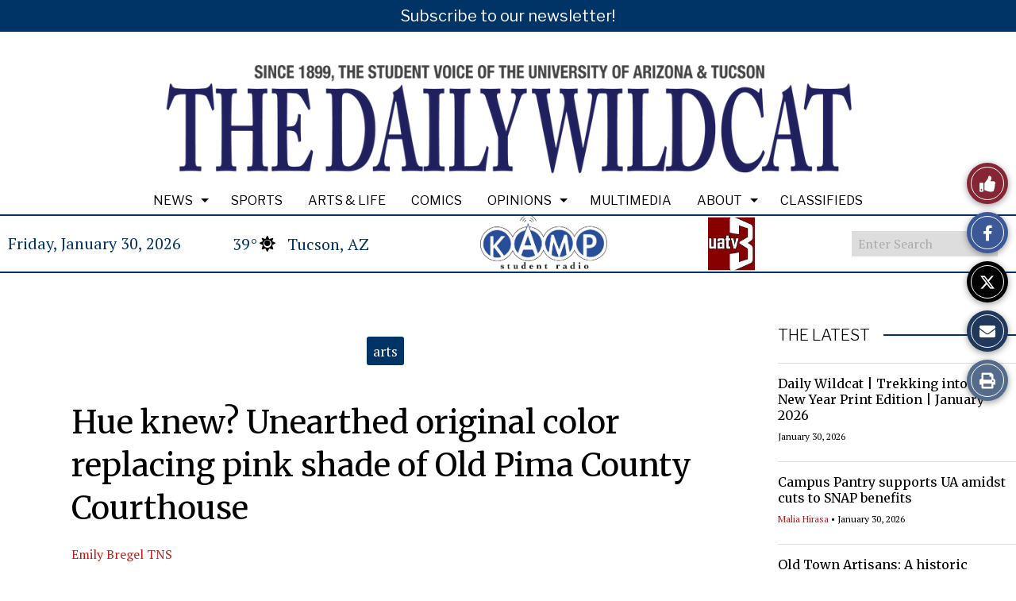

--- FILE ---
content_type: text/html; charset=UTF-8
request_url: https://wildcat.arizona.edu/131957/arts/hue-knew-unearthed-original-color-replacing-pink-shade-of-old-pima-county-courthouse/
body_size: 37156
content:
<!DOCTYPE html>
<html lang="en-US"> 
<head>
	<meta http-equiv="Content-Type" content="text/html; charset=UTF-8" />
	<meta name="distribution" content="global" />
	<meta name="robots" content="follow, all" />
	<meta name="language" content="en, sv" />
	<meta name="viewport" content="width=device-width" />
	<link rel="Shortcut Icon" href="https://wildcat.arizona.edu/wp-content/uploads/2020/03/4078396d-1000-4d96-86b3-2abd38610d8e.sized-1000x1000-1.png" type="image/x-icon" />
	<link rel="alternate" type="application/rss+xml" title="The Daily Wildcat RSS 2.0" href="https://wildcat.arizona.edu/feed/" />
	<link rel="alternate" type="text/xml" title="The Daily Wildcat RSS .92" href="https://wildcat.arizona.edu/feed/rss/" />
	<link rel="alternate" type="application/atom+xml" title="The Daily Wildcat Atom 0.3" href="https://wildcat.arizona.edu/feed/atom/" />
	<title>Hue knew? Unearthed original color replacing pink shade of Old Pima County Courthouse &#8211; The Daily Wildcat</title>
<meta name='robots' content='max-image-preview:large' />
<link rel="alternate" type="application/rss+xml" title="The Daily Wildcat &raquo; Hue knew? Unearthed original color replacing pink shade of Old Pima County Courthouse Comments Feed" href="https://wildcat.arizona.edu/131957/arts/hue-knew-unearthed-original-color-replacing-pink-shade-of-old-pima-county-courthouse/feed/" />
<link rel="alternate" title="oEmbed (JSON)" type="application/json+oembed" href="https://wildcat.arizona.edu/wp-json/oembed/1.0/embed?url=https%3A%2F%2Fwildcat.arizona.edu%2F131957%2Farts%2Fhue-knew-unearthed-original-color-replacing-pink-shade-of-old-pima-county-courthouse%2F" />
<link rel="alternate" title="oEmbed (XML)" type="text/xml+oembed" href="https://wildcat.arizona.edu/wp-json/oembed/1.0/embed?url=https%3A%2F%2Fwildcat.arizona.edu%2F131957%2Farts%2Fhue-knew-unearthed-original-color-replacing-pink-shade-of-old-pima-county-courthouse%2F&#038;format=xml" />
		
	<style id='wp-img-auto-sizes-contain-inline-css' type='text/css'>
img:is([sizes=auto i],[sizes^="auto," i]){contain-intrinsic-size:3000px 1500px}
/*# sourceURL=wp-img-auto-sizes-contain-inline-css */
</style>

<style id='wp-emoji-styles-inline-css' type='text/css'>

	img.wp-smiley, img.emoji {
		display: inline !important;
		border: none !important;
		box-shadow: none !important;
		height: 1em !important;
		width: 1em !important;
		margin: 0 0.07em !important;
		vertical-align: -0.1em !important;
		background: none !important;
		padding: 0 !important;
	}
/*# sourceURL=wp-emoji-styles-inline-css */
</style>
<link rel='stylesheet' id='wp-block-library-css' href='https://wildcat.arizona.edu/wp-includes/css/dist/block-library/style.min.css?ver=6.9' type='text/css' media='all' />
<style id='classic-theme-styles-inline-css' type='text/css'>
/*! This file is auto-generated */
.wp-block-button__link{color:#fff;background-color:#32373c;border-radius:9999px;box-shadow:none;text-decoration:none;padding:calc(.667em + 2px) calc(1.333em + 2px);font-size:1.125em}.wp-block-file__button{background:#32373c;color:#fff;text-decoration:none}
/*# sourceURL=/wp-includes/css/classic-themes.min.css */
</style>
<style id='font-awesome-svg-styles-default-inline-css' type='text/css'>
.svg-inline--fa {
  display: inline-block;
  height: 1em;
  overflow: visible;
  vertical-align: -.125em;
}
/*# sourceURL=font-awesome-svg-styles-default-inline-css */
</style>
<link rel='stylesheet' id='font-awesome-svg-styles-css' href='https://wildcat.arizona.edu/wp-content/uploads/font-awesome/v5.15.2/css/svg-with-js.css' type='text/css' media='all' />
<style id='font-awesome-svg-styles-inline-css' type='text/css'>
   .wp-block-font-awesome-icon svg::before,
   .wp-rich-text-font-awesome-icon svg::before {content: unset;}
/*# sourceURL=font-awesome-svg-styles-inline-css */
</style>
<link rel='stylesheet' id='sno-student-news-source-popup-style-css' href='https://wildcat.arizona.edu/wp-content/plugins/sno-student-news-source/assets/css/mobile-popup.css?ver=1.0.1' type='text/css' media='all' />
<link rel='stylesheet' id='woocommerce-layout-css' href='https://wildcat.arizona.edu/wp-content/plugins/woocommerce/assets/css/woocommerce-layout.css?ver=10.4.3' type='text/css' media='all' />
<link rel='stylesheet' id='woocommerce-smallscreen-css' href='https://wildcat.arizona.edu/wp-content/plugins/woocommerce/assets/css/woocommerce-smallscreen.css?ver=10.4.3' type='text/css' media='only screen and (max-width: 768px)' />
<link rel='stylesheet' id='woocommerce-general-css' href='https://wildcat.arizona.edu/wp-content/plugins/woocommerce/assets/css/woocommerce.css?ver=10.4.3' type='text/css' media='all' />
<style id='woocommerce-inline-inline-css' type='text/css'>
.woocommerce form .form-row .required { visibility: visible; }
/*# sourceURL=woocommerce-inline-inline-css */
</style>
<link rel='stylesheet' id='sno-countdown-plugin-style-front-css' href='https://wildcat.arizona.edu/wp-content/plugins/sno-countdown/assets/style/sno-countdown-style.css?ver=1.0.1' type='text/css' media='all' />
<link rel='stylesheet' id='sno-comments-css-css' href='https://wildcat.arizona.edu/wp-content/themes/snoflex/flex-functions/comments/comments.css?ver=10.6.34' type='text/css' media='all' />
<link rel='stylesheet' id='weather-styles-css' href='https://wildcat.arizona.edu/wp-content/themes/snoflex/flex-functions/weather/weather.css?ver=20220702' type='text/css' media='all' />
<link rel='stylesheet' id='dashicons-css' href='https://wildcat.arizona.edu/wp-includes/css/dashicons.min.css?ver=6.9' type='text/css' media='all' />
<link rel='stylesheet' id='flex-parallax-css' href='https://wildcat.arizona.edu/wp-content/themes/snoflex/includes/parallax/css/main.css?ver=10.6.34' type='text/css' media='all' />
<link rel='stylesheet' id='flex-flexslider-css' href='https://wildcat.arizona.edu/wp-content/themes/snoflex/includes/flexslider/flexslider.css?ver=10.6.34' type='text/css' media='all' />
<link rel='stylesheet' id='flex-superfish-css' href='https://wildcat.arizona.edu/wp-content/themes/snoflex/includes/superfish/css/superfish.css?ver=10.6.34' type='text/css' media='all' />
<link rel='stylesheet' id='flex-remodal-css' href='https://wildcat.arizona.edu/wp-content/themes/snoflex/styles/remodal.css?ver=10.6.34' type='text/css' media='all' />
<link rel='stylesheet' id='flex-remodal-default-css' href='https://wildcat.arizona.edu/wp-content/themes/snoflex/styles/remodal-default-theme.css?ver=10.6.34' type='text/css' media='all' />
<link rel='stylesheet' id='flex-stylesheet-css' href='https://wildcat.arizona.edu/wp-content/themes/snoflex/style.css?ver=10.6.34' type='text/css' media='all' />
<link rel='stylesheet' id='font-awesome-css' href='https://use.fontawesome.com/releases/v6.6.0/css/all.css?ver=6.6.0' type='text/css' media='all' />
<link rel='stylesheet' id='googleFonts-css' href='https://fonts.googleapis.com/css?family=Libre+Franklin%3A200%2C400%2C700%2C300%7CMerriweather%3A400%2C700%7CWork+Sans%3A400%2C700%7CPT+Serif%3A500%2C700%2C400%7CCrimson+Text%3A200%2C700%2C400&#038;display=swap&#038;ver=6.9' type='text/css' media='all' />
<link rel='stylesheet' id='font-awesome-official-css' href='https://use.fontawesome.com/releases/v5.15.2/css/all.css' type='text/css' media='all' integrity="sha384-vSIIfh2YWi9wW0r9iZe7RJPrKwp6bG+s9QZMoITbCckVJqGCCRhc+ccxNcdpHuYu" crossorigin="anonymous" />
<link rel='stylesheet' id='font-awesome-official-v4shim-css' href='https://use.fontawesome.com/releases/v5.15.2/css/v4-shims.css' type='text/css' media='all' integrity="sha384-1CjXmylX8++C7CVZORGA9EwcbYDfZV2D4Kl1pTm3hp2I/usHDafIrgBJNuRTDQ4f" crossorigin="anonymous" />
<style id='font-awesome-official-v4shim-inline-css' type='text/css'>
@font-face {
font-family: "FontAwesome";
font-display: block;
src: url("https://use.fontawesome.com/releases/v5.15.2/webfonts/fa-brands-400.eot"),
		url("https://use.fontawesome.com/releases/v5.15.2/webfonts/fa-brands-400.eot?#iefix") format("embedded-opentype"),
		url("https://use.fontawesome.com/releases/v5.15.2/webfonts/fa-brands-400.woff2") format("woff2"),
		url("https://use.fontawesome.com/releases/v5.15.2/webfonts/fa-brands-400.woff") format("woff"),
		url("https://use.fontawesome.com/releases/v5.15.2/webfonts/fa-brands-400.ttf") format("truetype"),
		url("https://use.fontawesome.com/releases/v5.15.2/webfonts/fa-brands-400.svg#fontawesome") format("svg");
}

@font-face {
font-family: "FontAwesome";
font-display: block;
src: url("https://use.fontawesome.com/releases/v5.15.2/webfonts/fa-solid-900.eot"),
		url("https://use.fontawesome.com/releases/v5.15.2/webfonts/fa-solid-900.eot?#iefix") format("embedded-opentype"),
		url("https://use.fontawesome.com/releases/v5.15.2/webfonts/fa-solid-900.woff2") format("woff2"),
		url("https://use.fontawesome.com/releases/v5.15.2/webfonts/fa-solid-900.woff") format("woff"),
		url("https://use.fontawesome.com/releases/v5.15.2/webfonts/fa-solid-900.ttf") format("truetype"),
		url("https://use.fontawesome.com/releases/v5.15.2/webfonts/fa-solid-900.svg#fontawesome") format("svg");
}

@font-face {
font-family: "FontAwesome";
font-display: block;
src: url("https://use.fontawesome.com/releases/v5.15.2/webfonts/fa-regular-400.eot"),
		url("https://use.fontawesome.com/releases/v5.15.2/webfonts/fa-regular-400.eot?#iefix") format("embedded-opentype"),
		url("https://use.fontawesome.com/releases/v5.15.2/webfonts/fa-regular-400.woff2") format("woff2"),
		url("https://use.fontawesome.com/releases/v5.15.2/webfonts/fa-regular-400.woff") format("woff"),
		url("https://use.fontawesome.com/releases/v5.15.2/webfonts/fa-regular-400.ttf") format("truetype"),
		url("https://use.fontawesome.com/releases/v5.15.2/webfonts/fa-regular-400.svg#fontawesome") format("svg");
unicode-range: U+F004-F005,U+F007,U+F017,U+F022,U+F024,U+F02E,U+F03E,U+F044,U+F057-F059,U+F06E,U+F070,U+F075,U+F07B-F07C,U+F080,U+F086,U+F089,U+F094,U+F09D,U+F0A0,U+F0A4-F0A7,U+F0C5,U+F0C7-F0C8,U+F0E0,U+F0EB,U+F0F3,U+F0F8,U+F0FE,U+F111,U+F118-F11A,U+F11C,U+F133,U+F144,U+F146,U+F14A,U+F14D-F14E,U+F150-F152,U+F15B-F15C,U+F164-F165,U+F185-F186,U+F191-F192,U+F1AD,U+F1C1-F1C9,U+F1CD,U+F1D8,U+F1E3,U+F1EA,U+F1F6,U+F1F9,U+F20A,U+F247-F249,U+F24D,U+F254-F25B,U+F25D,U+F267,U+F271-F274,U+F279,U+F28B,U+F28D,U+F2B5-F2B6,U+F2B9,U+F2BB,U+F2BD,U+F2C1-F2C2,U+F2D0,U+F2D2,U+F2DC,U+F2ED,U+F328,U+F358-F35B,U+F3A5,U+F3D1,U+F410,U+F4AD;
}
/*# sourceURL=font-awesome-official-v4shim-inline-css */
</style>
<link rel='stylesheet' id='snoadrotate-default-css-css' href='https://wildcat.arizona.edu/wp-content/plugins/sno-ad-rotate/css/widget-default.css?ver=1.1.1' type='text/css' media='screen' />
<link rel='stylesheet' id='wp-paginate-css' href='https://wildcat.arizona.edu/wp-content/plugins/wp-paginate/css/wp-paginate.css?ver=2.2.4' type='text/css' media='screen' />
<script type="text/javascript" src="https://wildcat.arizona.edu/wp-includes/js/jquery/jquery.min.js?ver=3.7.1" id="jquery-core-js"></script>
<script type="text/javascript" src="https://wildcat.arizona.edu/wp-includes/js/jquery/jquery-migrate.min.js?ver=3.4.1" id="jquery-migrate-js"></script>
<script type="text/javascript" src="https://wildcat.arizona.edu/wp-content/plugins/woocommerce/assets/js/jquery-blockui/jquery.blockUI.min.js?ver=2.7.0-wc.10.4.3" id="wc-jquery-blockui-js" defer="defer" data-wp-strategy="defer"></script>
<script type="text/javascript" id="wc-add-to-cart-js-extra">
/* <![CDATA[ */
var wc_add_to_cart_params = {"ajax_url":"/wp-admin/admin-ajax.php","wc_ajax_url":"/?wc-ajax=%%endpoint%%","i18n_view_cart":"View cart","cart_url":"https://wildcat.arizona.edu/cart/","is_cart":"","cart_redirect_after_add":"no"};
//# sourceURL=wc-add-to-cart-js-extra
/* ]]> */
</script>
<script type="text/javascript" src="https://wildcat.arizona.edu/wp-content/plugins/woocommerce/assets/js/frontend/add-to-cart.min.js?ver=10.4.3" id="wc-add-to-cart-js" defer="defer" data-wp-strategy="defer"></script>
<script type="text/javascript" src="https://wildcat.arizona.edu/wp-content/plugins/woocommerce/assets/js/js-cookie/js.cookie.min.js?ver=2.1.4-wc.10.4.3" id="wc-js-cookie-js" defer="defer" data-wp-strategy="defer"></script>
<script type="text/javascript" id="woocommerce-js-extra">
/* <![CDATA[ */
var woocommerce_params = {"ajax_url":"/wp-admin/admin-ajax.php","wc_ajax_url":"/?wc-ajax=%%endpoint%%","i18n_password_show":"Show password","i18n_password_hide":"Hide password"};
//# sourceURL=woocommerce-js-extra
/* ]]> */
</script>
<script type="text/javascript" src="https://wildcat.arizona.edu/wp-content/plugins/woocommerce/assets/js/frontend/woocommerce.min.js?ver=10.4.3" id="woocommerce-js" defer="defer" data-wp-strategy="defer"></script>
<script type="text/javascript" id="WCPAY_ASSETS-js-extra">
/* <![CDATA[ */
var wcpayAssets = {"url":"https://wildcat.arizona.edu/wp-content/plugins/woocommerce-payments/dist/"};
//# sourceURL=WCPAY_ASSETS-js-extra
/* ]]> */
</script>
<script type="text/javascript" id="sno-comments-js-js-extra">
/* <![CDATA[ */
var comment_ajax_object = {"ajaxurl":"https://wildcat.arizona.edu/wp-admin/admin-ajax.php","nonce":"9f4a431517"};
//# sourceURL=sno-comments-js-js-extra
/* ]]> */
</script>
<script type="text/javascript" src="https://wildcat.arizona.edu/wp-content/themes/snoflex/flex-functions/comments/comments.js?ver=10.6.34" id="sno-comments-js-js"></script>
<script type="text/javascript" src="https://wildcat.arizona.edu/wp-content/themes/snoflex/flex-functions/weather/weatherViews.js?ver=20220601" id="weather-script-js"></script>
<script type="text/javascript" src="https://wildcat.arizona.edu/wp-content/themes/snoflex/includes/flexslider/jquery.flexslider.js?ver=10.6.34" id="flex-flexslider-script-js"></script>
<script type="text/javascript" src="https://wildcat.arizona.edu/wp-content/themes/snoflex/includes/superfish/js/hoverintent.js?ver=10.6.34" id="flex-hoverintent-js"></script>
<script type="text/javascript" src="https://wildcat.arizona.edu/wp-content/themes/snoflex/includes/superfish/js/superfish.js?ver=10.6.34" id="flex-superfish-js"></script>
<script type="text/javascript" src="https://wildcat.arizona.edu/wp-content/themes/snoflex/includes/superfish/js/supersubs.js?ver=10.6.34" id="flex-supersubs-js"></script>
<script type="text/javascript" src="https://wildcat.arizona.edu/wp-content/themes/snoflex/javascript/jquery-scrolltofixed-min.js?ver=10.6.34" id="flex-scrollfix-js"></script>
<script type="text/javascript" src="https://wildcat.arizona.edu/wp-content/themes/snoflex/javascript/remodal.min.js?ver=10.6.34" id="flex-remodal-js"></script>
<script type="text/javascript" src="https://wildcat.arizona.edu/wp-content/themes/snoflex/javascript/jcarousellite_1.0.1c4.js?ver=6.9" id="flex-bnticker-js"></script>
<script type="text/javascript" src="https://wildcat.arizona.edu/wp-content/themes/snoflex/javascript/menus-init.js?ver=10.6.34" id="flex-menus-js"></script>
<script type="text/javascript" id="flex-theme-js-js-extra">
/* <![CDATA[ */
var frontend_ajax_object = {"ajaxurl":"https://wildcat.arizona.edu/wp-admin/admin-ajax.php"};
//# sourceURL=flex-theme-js-js-extra
/* ]]> */
</script>
<script type="text/javascript" src="https://wildcat.arizona.edu/wp-content/themes/snoflex/javascript/sno-theme.js?ver=10.6.34" id="flex-theme-js-js"></script>
<script type="text/javascript" src="https://wildcat.arizona.edu/wp-content/themes/snoflex/includes/parallax/js/skrollr.js?ver=6.9" id="flex-parallax-js"></script>
<script type="text/javascript" src="https://wildcat.arizona.edu/wp-content/themes/snoflex/javascript/simpleParallax.min.js?ver=6.9" id="image-parallax-js"></script>
<link rel="https://api.w.org/" href="https://wildcat.arizona.edu/wp-json/" /><link rel="alternate" title="JSON" type="application/json" href="https://wildcat.arizona.edu/wp-json/wp/v2/posts/131957" /><meta name="generator" content="WordPress 6.9" />
<meta name="generator" content="WooCommerce 10.4.3" />
<link rel="canonical" href="https://wildcat.arizona.edu/131957/arts/hue-knew-unearthed-original-color-replacing-pink-shade-of-old-pima-county-courthouse/" />
<link rel='shortlink' href='https://wildcat.arizona.edu/?p=131957' />
<meta name="pinterest-rich-pin" content="false" />

<!-- Start of Open Graph Meta Tags -->

<meta property="og:title" content="Hue knew? Unearthed original color replacing pink shade of Old Pima County Courthouse" />
<meta property="og:url" content="https://wildcat.arizona.edu/131957/arts/hue-knew-unearthed-original-color-replacing-pink-shade-of-old-pima-county-courthouse/" />
<meta property="og:type" content="article" />
<meta name="author" content="Emily Bregel TNS" />
<meta property="og:image" content="https://wildcat.arizona.edu/wp-content/uploads/2017/01/45c94dd1-ebcd-41fc-b6fd-6e155db60aeb.sized-1000x1000-1.jpg" />
<meta property="og:image:secure_url" content="https://wildcat.arizona.edu/wp-content/uploads/2017/01/45c94dd1-ebcd-41fc-b6fd-6e155db60aeb.sized-1000x1000-1.jpg" />
<meta property="og:image:width" content="1000" />
<meta property="og:image:height" content="667" />
<meta property="og:site_name" content="The Daily Wildcat" />
<meta property="og:description" content="The familiar pink exterior of the Old Pima County Courthouse is being replaced by a more authentic hue. A restoration team has discovered the original color of the historic 1929 building was an earthy adobe shade. The courthouse&#8217;s pink facade likely emerged as the original paint&#8217;s yellow and red undertones faded in the sun, said..." />
<meta name="description" content="The familiar pink exterior of the Old Pima County Courthouse is being replaced by a more authentic hue. A restoration team has discovered the original color of the historic 1929 building was an earthy adobe shade. The courthouse&#8217;s pink facade likely emerged as the original paint&#8217;s yellow and red undertones faded in the sun, said..." />
<meta property="article:section" content="arts" />
<meta property="article:tag" content="courthouse,downtown tucson,repaint,repairs" />
<!-- End of Open Graph Meta Tags -->

	<noscript><style>.woocommerce-product-gallery{ opacity: 1 !important; }</style></noscript>
	<script src="https://cdn.broadstreetads.com/init-2.min.js"></script> <script>broadstreet.watch({ networkId: 5874 })</script>
<!-- Flytedesk Digital --> <script type="text/javascript"> (function (w, d, s, p) { let f = d.getElementsByTagName(s)[0], j = d.createElement(s); j.id = 'flytedigital'; j.async = true; j.src = 'https://digital.flytedesk.com/js/head.js#' + p; f.parentNode.insertBefore(j, f); })(window, document, 'script', '8b8311cf-a560-4334-909d-965cee8c464f'); </script> <!-- End Flytedesk Digital --><style class='wp-fonts-local' type='text/css'>
@font-face{font-family:Inter;font-style:normal;font-weight:300 900;font-display:fallback;src:url('https://wildcat.arizona.edu/wp-content/plugins/woocommerce/assets/fonts/Inter-VariableFont_slnt,wght.woff2') format('woff2');font-stretch:normal;}
@font-face{font-family:Cardo;font-style:normal;font-weight:400;font-display:fallback;src:url('https://wildcat.arizona.edu/wp-content/plugins/woocommerce/assets/fonts/cardo_normal_400.woff2') format('woff2');}
</style>
<style type="text/css" media="screen">
 body, #wrap, #upperwrap {font-family: PT Serif !important; font-weight: 500; }  textarea {font-family: PT Serif !important; font-weight: 500; }  #wrap { background-color: #ffffff; } .sno-header-wrap .snoads-unplaced { background: #ffffff;} .sno-footer-wrap .snoads-unplaced { background: #ffffff;}.sc-datesport, .sports-widget-carousel ul { background: #003366; }.sc_score_link, .sc_score_link_vertical { border-color: #003366; }.sno-leaderboard-master { background: #dddddd; }.aboutwriter { border-width: 5px 0 ; border-color: #003366; border-style:solid; background: #ffffff; color: #000000; }.aboutwriter { padding-left:0px; padding-right: 0px; padding-bottom: 0px; }.sc_photo { width: 190px; } .sc_bio { width: calc(100% - 205px); }.storycreditbox:nth-child(even) { padding-right: 20px; }.storycreditbox { padding-bottom: 20px; padding-left: 0px; }.storycreditboxwide { padding-right: 0px; padding-left: 0px; }.storycreditbox, .storycreditboxwide { border: 0px solid #dddddd; background: #ffffff;color: #000000;}.storycreditbox { width: calc(100% - 20px);}.sidechapter .storycreditbox { width: calc(100% - 20px);}.sc_bio { float: unset; width: 100%; }input.s { background: #ffffff; color: #aaaaaa; border-color: #ffffff; }.sno-submit-search-button { background: #ffffff; color: #aaaaaa; }.search-button-container { border-color: #ffffff; }input.s::placeholder { color: #aaaaaa; opacity: 1; }.leaderboardwrap {background:#dddddd;border-bottom: solid ;border-top:0px solid ;}.footerboardwrap {background:#333333;border-bottom: 0px solid ;border-top: 0px solid ;} .sno-header-wrap .snoads-unplaced, .sno-header-wrap .snoads-unplaced .leaderboardwrap { background: #ffffff;} .sno-footer-wrap .snoads-unplaced, .sno-footer-wrap .snoads-unplaced .footerboardwrap { background: #ffffff!important;}.breakingnewswrap {background-color:#ffffff !important;color:#000000 !important;border-bottom:  solid ;border-top: 0px solid ;}#breakingnews a, #breakingnews a:hover {color: #000000 !important;}.breakingnewswrap a, .breakingnewswrap p { color: #000000 !important; font-family: Libre Franklin !important; font-weight: 300; }.breakingnewsheadline, .breakingnewsdate { color: #000000 !important; font-family: Libre Franklin !important; font-weight: 300; }.breakingnewswrap .bndate { background: #ffffff; color: #000000 ; }.breakingnewswrap .breakingnewsheadline { background: #ffffff; }#header h3, button.sno-comment-button, span.staff_pick, span.staff_pick i { color: #bc1e1e !important; }.teasergrade { color: #bc1e1e !important; }.sectionhead, a:link.sectionhead , a:visited.sectionhead  { color:#bc1e1e !important; }table.stats th:hover { color:#000000 !important; }.teasertitle { color:#bc1e1e !important; }#pscroller3 a { color: #bc1e1e !important; }.sportsscrollbox .sportsscore span.cat { color:#bc1e1e !important; }.sno_teaserbar_home { border-bottom:  solid ; }.sno_teaserbar_home { border-top: 0px solid ; }#alt_wrap #altheader { border-top:  solid ; }.headerwrap { background-color: #ffffff !important; border-bottom:  solid ; border-top: 0px solid ; }#altheader { border-bottom:  solid ; }#header, #altheader, #altheader-searchbox, .altheader-left { background-color: #ffffff !important; color: #333333;}.altheader-right { background-color: #ffffff !important; }#slidemenu a, #slidemenu .mobile_menu_text { color: #333333;}#mobile-menu { background-color: #ffffff !important;}#mobile-menu .sitetitle h1 a { color: #333333 !important; }#header h1, .altheader-logo h1 {color:#333333 !important;font-family: Georgia, serif !important; font-weight: 500; text-shadow: none !important;}.home-immersion-header, .altheader-logo h1 { font-family: Georgia, serif !important; font-weight: 500}#sno_longform .footerbar, #sno_longform .header, #mobile-menu h1 { font-family: Georgia, serif !important; font-weight: 500; }#header a, .altheader-logo h1 a { color: #333333 !important; }#header p {color: #333333 !important; font-family: Libre Franklin !important; font-weight: 200;}.wp-paginate .current { background: #ffffff !important; color: #333333 !important; border-color: #333333 !important; }#menu-a-menu, #menu-more-top { float:left;}#navbar a { color: #ffffff !important; background-color: #000000 !important; font-family: Libre Franklin !important; text-transform: capitalize !important;font-weight: 300;}.mobile-menu a {font-family: Libre Franklin !important; text-transform: capitalize !important;font-weight: 300;}#navbar a:hover, #navbar a:focus, #mini-logo-top:hover, #mini-logo-top:focus  { background-color: #ffffff !important; color: #000000 !important;}#navbar .current-menu-ancestor a, #navbar .current-menu-item a, #navbar .current-menu-parent a {background-color: #ffffff !important; color: #000000 !important;}#navbar .current-menu-ancestor a:hover, #navbar .current-menu-item a:hover, #navbar .current-menu-parent a:hover, #navbar .current-menu-ancestor a:focus, #navbar .current-menu-item a:focus, #navbar .current-menu-parent a:focus {background-color: #000000 !important; color: #ffffff !important;}#navbar .menu-item-home a, #navbar .menu-item-object-custom a {color: #ffffff !important; background-color: #000000 !important; }#navbar .menu-item-home a:hover, #navbar .menu-item-object-custom a:hover, #navbar .menu-item-home a:focus, #navbar .menu-item-object-custom a:focus {color: #000000 !important; background-color: #ffffff !important; }.navbarwrap, #navbar, #navbar a { background: #000000;}.navbarwrap { border-bottom:  solid ; border-top: 0px solid ; }#navbar { background-color: #000000 !important; color: #ffffff !important; }.navbarcontainer { background-color: #ffffff !important; }#navbarbackground {background: #ffffff;}.navbarwrap {background: #ffffff !important;}#navbar li a {margin-right: 10px; }#navbar li li a {margin-right: 0px;}#navbar li li {padding-left: 0px;}#navbar li {background-color: #ffffff; }#menu-a-menu > nav > div > ul > li:first-child { padding-left: 0px; }.mobile-menu a, .mobile-menu input {font-family: Libre Franklin !important; text-transform: capitalize !important;font-weight: 300;}#menu, #slidemenu {font-family: Libre Franklin !important; text-transform: capitalize !important; font-weight: 300;}#menu-b-menu, .sno-bottom-menu { float:none; text-align: center; }.sno-bottom-menu li { background: #000000 !important; }.sno-bottom-menu > li { float: none; display: inline-block;  }.sno-bottom-menu > li a { display: inline-block; }.sno-bottom-menu ul  { text-align: left; }.sno-bottom-menu ul a { display: block; }#subnavbar a { background-color: #ffffff !important; color: #000000 !important;  font-family: Libre Franklin !important; font-weight: 300;text-transform: capitalize !important; }#subnavbar a:hover, #mini-logo-bottom:hover, #subnavbar a:focus, #mini-logo-bottom:focus { background-color: #000000 !important; color: #ffffff !important;  }#subnavbar .current-menu-ancestor a, #subnavbar .current-menu-item a, #subnavbar .current-menu-parent a {background-color: #000000 !important; color: #ffffff !important;}#subnavbar .current-menu-ancestor a:hover, #subnavbar .current-menu-item a:hover, #subnavbar .current-menu-parent a:hover, #subnavbar .current-menu-ancestor a:focus, #subnavbar .current-menu-item a:focus, #subnavbar .current-menu-parent a:focus  {background-color: #ffffff !important; color: #000000 !important;}#subnavbar .menu-item-home a, #subnavbar .menu-item-object-custom a {color: #000000 !important; background-color: #ffffff !important; }#subnavbar .menu-item-home a:hover, #subnavbar .menu-item-object-custom a:hover, #subnavbar .menu-item-home a:focus, #subnavbar .menu-item-object-custom a:focus {color: #ffffff !important; background-color: #000000 !important; }.subnavbarwrap {background-color: #ffffff !important; border-bottom:  solid ; border-top: 0px solid ; }#subnavbar { background-color: #ffffff !important; color: #000000 !important; }.innerbackgroundwrap {background-color: #ffffff !important; }h1.searchheading, h1.toplevelheading {        color: #000000        }#fullwrap {background-color: #ffffff !important; border-bottom: 0px solid #000000; border-top: 0px solid #000000; }.wp-polls .pollbar { background: #bc1e1e;border: 1px solid #bc1e1e; }#breakingnewsbox p { color: #000000 !important; }h3.gform_title { background: #000000 !important; padding-left:7px !important;}.topnavwrap { border-bottom:  solid ; border-top: 0px solid ; background: #ffffff; color: #003366;}#topnavbar { background: #ffffff; color: #003366; }.topnavwrap a {color: #003366 !important; }#footer, .footerwrap, .footercredit, .sno-footercredit {color: #393939;background: #ffffff;}#footer p, #footer a, .footercredit p, .footercredit a, .sno-footercredit a {color: #393939 !important;}.footerleft p {font-family: Georgia, serif !important; font-weight: 500;}.footertagline p {font-family: Libre Franklin !important; font-weight: 200;}.footerwrap {border-bottom:  solid ; border-top: 0px solid ; background-color: #ffffff !important;}body {background-color: #ffffff;}#homepageright ul li, #homepageleft ul li, #homepagewide ul li, #contentleft ul li, #sidebar ul li, #sidebar ul li li, #sidebar ul li ul li, .widgetwrap ul li {background:url(/wp-content/themes/snoflex/images/bulletarrow.png) no-repeat 0px 4px; background-size:12px;}.widgettitle, .widgettitle-nonsno, .snodnetwork h3, .offset-title-wrap { font-family: Libre Franklin !important; font-weight: 300; }.widget1 { background: #ffffff !important;color: #000000 !important;border-left:0px solid #ffffff !important; border-right:0px solid #ffffff !important; border-top:0px solid #ffffff !important; padding-left:10px !important; font-size:22px !important;line-height:32px !important;text-align: center;margin:0px !important;padding-top: 2px !important;}.widget1 a { color: #000000 !important; }.widget3, .adheader{ background: #ffffff;color: #000000; text-transform:uppercase; text-align:center; margin:0px; font-size: 12px; line-height:13px; padding-top:0px;}.widget3 a, .widget3 a:hover { color: #000000 !important; }.widget4 { background: #003366;color: #ffffff; padding:5px 10px 0px;font-size:22px;line-height:34px;}.widget4 a { color: #ffffff !important; }.widget6 { background: #003366;border: 0px solid #ffffff; background-color: #003366; color: #ffffff; padding-left:10px;padding-top: 6px;font-size:22px;line-height:32px;text-align: center;}.widget6 a { color: #ffffff !important; }.widget7 { color:#000000 !important;background: #ffffff !important;padding: 1px 0px 2px 0px !important;margin: 1px 0px;font-size:28px;line-height:40px;}.widget7 a { color: #000000 !important; }.widget8 { color:#ffffff;background: #393939;padding: 0px 8px; margin: 0px 0px 0px 10px;float: left;font-size:20px;line-height:30px;}.widget8 a { color: #ffffff !important; }.widget2.widgettitle { background: #ffffff;color: #000000;font-size: 20px; line-height: 36px;text-align: left;text-transform:none;position: relative; z-index: 1;padding: 0;}.widget2 a { color: #000000 !important; }.widget2:before {border-top: 2px solid #003366;left: 0px;right: 0px;top: 17px;content: ''; position: absolute; z-index: -1;}.widget2 .sno-w-title { color: #000000; background: #ffffff;display: inline-block;padding-right: 17px;padding-left: 0px;top: 17px;}.widgetbody2 { border-left: 0; border-right: 0; border-bottom: 0; background-color: #ffffff;overflow:hidden;padding: 17px 0 0 0px;}.widget5.widgettitle {background: #eeeeee;font-size: 20px;line-height: 36px;max-height: 36px;width: calc(100% - (0px * 2));border-left: 0px solid #aaaaaa;border-right: 0px solid #aaaaaa;border-top: 0px solid #aaaaaa;}.widget5.widgettitle .sno-w-title-before {border-left: 9px solid transparent;border-top: 18px solid #003366;border-bottom: 18px solid #003366;}.widget5.widgettitle .sno-a0 {display: none;}.widget5.widgettitle .sno-w-title-after {border-left: 9px solid #003366;border-top: 18px solid transparent;border-bottom: 18px solid transparent;}.widgetbody5.widgetbody {background: #ffffff;border-left: 0px solid #aaaaaa;border-right: 0px solid #aaaaaa;border-bottom: 0px solid #aaaaaa;}.widget5.widgettitle a {color: #ffffff!important;}.widget5.widgettitle .sno-w-title {background: #003366;color: #ffffff;}#content .widgettitle-nonsno, #homepageleft .widgettitle-nonsno, #homepageright .widgettitle-nonsno, #homepage .widgettitle-nonsno, #sidebar .widgettitle-nonsno, .sbscomments .widgettitle-nonsno, .widgettitle-nonsno { background: #ffffff;color: #000000;font-size: 20px; line-height: 36px;text-align: left;text-transform:none;position: relative; z-index: 1;padding: 0;}#content .widgettitle-nonsno:before, #homepageleft .widgettitle-nonsno:before, #homepageright .widgettitle-nonsno:before, #homepage .widgettitle-nonsno:before, #sidebar .widgettitle-nonsno:before, .sbscomments .widgettitle-nonsno:before, .widgettitle-nonsno:before {border-top: 2px solid #003366;left: 0px;right: 0px;top: 17px;content: ''; position: absolute; z-index: -1;}.commenttoggle { color: #000000; background: #ffffff; font-size: 20px; line-height: 36px;position: absolute;right: 0;z-index: 2;padding-left: 15px;margin-right: 0;margin-top: 0;}.widgetbody, #permalinksidebar, .comments, .homecolumnwide { border-left: 0; border-right: 0; border-bottom: 0; background-color: #ffffff;overflow:hidden;padding: 17px 0 0 0px;}#homepage .widgettitle-nonsno a, #sidebar .widgettitle-nonsno a, #content .widgettitle-nonsno a, .sbscomments .widgettitle-nonsno a, .widgettitle-nonsno a { color: #000000 !important; }#homepage .widgettitle-nonsno .sno-w-title, #sidebar .widgettitle-nonsno .sno-w-title, #content .widgettitle-nonsno .sno-w-title, .sbscomments .widgettitle-nonsno .sno-w-title, .widgettitle-nonsno .sno-w-title { color: #000000; background: #ffffff;display: inline-block;padding-right: 17px;padding-left: 0px;top: 17px;}.widgetbody1 { border-left: 0px solid #ffffff; border-right: 0px solid #ffffff; border-bottom: 0px solid #ffffff; background-color: #ffffff; padding:10px;}.widgetbody2 {border-left: none;border-right: none;border-bottom: none;background-color: #ffffff; }.widgetbody3 { border-right: 0px solid #ffffff; border-left: 0px solid #ffffff;border-bottom: unset;background: #eeeeee; padding:10px;}.widgetfooter3 { background: #ffffff;width:100%;}.widgetfooter3 { height: 13px; }.widgetbody4 { border-left: 0px solid #ffffff; border-right: 0px solid #ffffff; border-bottom: 0px solid #ffffff; background-color: #ffffff !important;  padding:10px !important; margin-left: 0 !important;margin-right: 0 !important;clear:both;}.widgetbody6 { border-left: 0px solid #ffffff; border-right: 0px solid #ffffff; border-bottom: 0px solid #ffffff; background-color: #ffffff; padding:10px;}.widgetbody7 { background-color: #ffffff !important; border: unset !important;margin: 0px 0px 0px; padding: 10px 0px 15px 0px; }.widgetbody8 { background: #ffffff !important; padding: 10px; border-left: unset !important;border-right: unset !important;border-bottom: unset !important;}#permalinksidebar .widgettitle-nonsno, #permalinksidebar h3 { font-family: Libre Franklin !important;font-weight: 300;font-size: 16px !important; line-height: 22px !important; margin: 0px 0px 3px 0px !important; padding: 0px !important; background:none!important;color:#000000!important; text-align: left!important;border:none!important; }.mmwrap, .mmwidget { border: 1px solid  !important; }#loadingimage { left:200px !important; }.storypageslideshow .flexslider, #mmpageslideshow .flexslider {background-color: #ffffff!important;box-shadow: none;border: none;}.insert { width: 47%; height: auto; background: ; color: #000000;padding: 1.5%; line-height: 1.5em; position:absolute; right:0px; top:0px; overflow:hidden; }.insert .widgetheadline, .insert .widgetheadline a { line-height: 24px !important; font-size: 20px !important; margin: 0 0 10px 0; color: #000000; margin-bottom:6px !important; font-family: Merriweather !important; font-weight: 400; }.widgetheadline .cat_dom_headline a { color: #000000; font-family: Merriweather !important; font-weight: 400; }#homepagefull p { line-height: 20px; font-size:15px; margin-top:0px;}#homepagefull a img {border:none;}.captionbox p {font-size:12px !important; line-height:14px !important;font-style:italic !important;}.topcaptionbox {display:none;}.topboxsmallhover, .topboxsmallwidehover { background-image: none !important;}#footer ul li {border-top: 5px solid #cccccc;}li.blockscategory { background-color: #003366 !important; color: #ffffff; border-radius: 3px; padding: 6px 8px !important; }li.blockscategory:hover { background-color: #222222 !important; color: #ffffff; }li.blockscategory:hover a { color: #ffffff; }li.blockscategory a { color: #ffffff; }li.blockscategory a:hover { color: #ffffff; }#classic_story ul.snocategories { text-align: center; }#classic_story ul.snocategories li { font-size: 16px; line-height: 16px; }.full-width ul.snocategories { text-align: center; }.full-width ul.snocategories li { font-size: 18px; line-height: 18px; }#storyrails ul.snocategories { text-align: center; }#storyrails ul.snocategories li { font-size: 18px; line-height: 18px; }li.blockstag { background-color: #003366 !important; color: #ffffff; border-radius: 3px; padding: 6px 8px !important;}li.blockstag:hover { background-color: #222222 !important; color: #ffffff; }li.blockstag:hover a { color: #ffffff; }li.blockstag a { color: #ffffff; }li.blockstag a:hover { color: #ffffff; }#classic_story ul.snotags { text-align: left; }#classic_story ul.snotags li { font-size: 16px; line-height: 16px; }.full-width ul.snotags { text-align: left; }.full-width ul.snotags li { font-size: 18px; line-height: 18px; }#storyrails ul.snotags { text-align: left; }#storyrails ul.snotags li { font-size: 18px; line-height: 18px; }.storycat span { background:  !important; }.storycat, #storypage .storycat a, #storypage .storycat a:hover { color:  !important; }.sno-story-card-deck, .sno-grid-deck, .sno-carousel-deck, .catlist-deck { font-family: Crimson Text !important;font-weight: 200;}.storydeckbottom {border-bottom-color: #dddddd !important;}.innerbackground .storydeck p, #classic_story .storydeck p, #storyrails .storydeck p {font-size: 2em !important;font-family: Crimson Text !important;font-weight: 200;color: #444444 !important;}#homebreaking .homedeck p {font-size: 2em !important;font-family: Crimson Text !important;font-weight: 200;color: #444444 !important;}.storymeta, .storytags {border-top: 1px solid #dddddd !important;border-bottom: 1px solid #dddddd !important;background: #eeeeee !important;}.profilepreviewbox {height:  !important;}.categorypreviewbox {height: ;}#catpage h2.catprofile, #catpage h2.catprofile a {font-size: 18px !important;line-height: 22px !important;}#storypage .storyshadow, #classic_story .storyshadow, #storyrails .storyshadow, #storypage .wp-caption, #classic_story .wp-caption, #storyrails .wp-caption {box-shadow: none !important;}.captionboxmit, .captionboxmittop, #storyrails .captionboxmit, #classic_story .wp-caption, #storyrails .wp-caption, #storypage .wp-caption, .lf-immersive-caption {background: #eeeeee;border: 1px solid #dddddd;border: 1px solid #dddddd;border: 1px solid #dddddd;color: #000;}.captionboxmittop {padding: 10px 10px 0;margin-bottom: 10px;}#staffpage .profilepreviewbox {background:  !important;}tr.staffstoryrow { border-bottom-color: #ffffff !important; }.pullquote {font-family: Libre Franklin;font-weight: 200;}.photocaption, p.wp-caption-text, .photocredit, .photocreditinline {font-family: Libre Franklin;font-weight: 300;}#sno_longform .header {background-color: #fff !important;color: #000 !important;}#sno_longform .spinner > div {background: #000;}#sno_longform .footerbar {background-color: #fff !important;color: #000 !important;border-top:  solid ; }#sno_longform #mainbody .footerbar p a {color: #000 !important;}#sno_longform .chaptermenu, #sno_longform .chaptermenu a, #sno_longform .chaptermenu ul li, #sno_longform .chaptermenu ul li a, #sno_longform .chaptermenu ul li ul li a, #sno_longform .lf-dropdown ul li, #sno_longform .lf-dropdown ul li a, #sno_longform .lf-dropdown ul li ul li, #sno_longform .lf-dropdown ul li ul li a {background-color: #fff !important;color: #000;}#sno_longform .chaptermenu ul li a:hover, #sno_longform .chaptermenu ul li a:hover, #sno_longform .lf-dropdown ul li a:hover, #sno_longform .lf-dropdown ul li a:hover {background-color: #000 !important;color: #fff !important;}#sno_longform .header a, #sno_longform .header a:hover, #sno_longform .footerbar a, #sno_longform .footerbar a:hover, #sno_longform #storypage .footerbar p {color: #000 !important;}#sno_longform .dividingline {border-top: 5px solid #393939; }#sno_longform .dividinglinedeck {border-top: 5px solid #393939; }.lf_menu_icon_bar {background-color: ;}#sno_longform #storypage .storydeck p {font-style: normal;}#sno_longform #gridpage .gridhover:hover, #sno_longform #gridpage .returntogrid:hover {border-bottom-color: #bc1e1e;}#sno_longform .storybody > .storycontent > p:first-child:first-letter { float: left; color: #003366; font-size: 92px; line-height: 75px; padding-top: 9px; padding-right: 8px; padding-left: 3px; font-family: 'Gilda Display'; }.blockscat { background: #bc1e1e; }#staffpage .blockscat { background: #003366;color: #ffffff;}.header-icons {position:absolute;}.header-search {position:absolute;right:5px; background:  ;padding:; }.home-immersion-text {width: 30%;top: 20%;left: 20%;right: none;bottom: none;background: rgba(0,0,0,.5) !important;border-radius: 10px;}#home-immersion .blockscat { background: #393939; }#navbar a { line-height: 30px !important; padding-top: 0 !important; padding-bottom: 0 !important; }#navbarbackground { height: 30px !important; }#subnavbar a { font-size:20px; line-height: 40px !important; padding-top: 0 !important; padding-bottom: 0 !important; }#subnavbar { min-height: 40px; height: 40px; }.subnavbarwrap { min-height: 40px; height: 40px; }.subnavbarcontainer { min-height: 40px; height: 40px; }#subnavbarbackground { min-height: 40px; height: 40px !important; }#subnavbar a > .sf-sub-indicator { top: .7em; }#mini-logo-bottom img, #mini-logo-bottom { max-height: 40px; }#altheader #subnavbar a { padding-top: 10px; padding-bottom:10px; }#altheader #subnavbar a > .sf-sub-indicator { top: .8em; }#altheader #subnavbar li ul { margin-top: 10px;}#altheader #subnavbar li ul ul { margin-top: 0px;}#altheader #mini-logo-bottom img, #mini-logo-bottom { max-height: 40px; }.footer-icon .sno-icon { background: #003366; color: #fff; }.footer-icon .sno-snapchat i {-webkit-text-stroke-width: 0;}.footer-icon .sno-icon:hover { background: #fff; color: #003366; }.footer-icon .sno-snapchat:hover i {-webkit-text-stroke-width: 0;}.footer-icon .sno-icon { width: 30px;height: 30px;line-height: 30px;font-size: calc(30px * 2 / 3);}.sno-custom-icon- { background: ; color: #fff; }.icon-inverse .sno-custom-icon- { background: #fff; color: ; }.sno-custom-icon-:hover, .icon-hover-standard .sno-custom-icon-:hover { background: #fff; color: ; }.icon-inverse-hover .sno-custom-icon-:hover { background: ; color: #fff; }.classic-icon .sno-icon, .header-icons .social-border, .social-classic .social-border, .altheader-top .social-border, #altheader .social-border { background: #ffffff; color: #003366; }.classic-icon .sno-snapchat i {-webkit-text-stroke-width: 0;}.classic-icon .sno-icon:hover, .header-icons .social-border:hover, .social-classic .social-border:hover, .altheader-top .social-border:hover, #altheader .social-border:hover { background: #003366; color: #ffffff; }.classic-icon .sno-snapchat:hover i {-webkit-text-stroke-width: 0;}.altheader-top .social-border, #altheader .social-border {margin-right: 5px;}.altheader-top .alt-header-search-bar, #altheader .alt-header-search-bar, .alt-header-social-spacer {margin-left: 5px;}.header-icons {margin-top: 5px;margin-bottom: 5px;}.altheader-right-social, .altheader-top {padding-top: 5px;padding-bottom: 5px;}#topnavbar {padding-top: 5px;padding-bottom: 5px;}.header-icons .social-border, .social-classic .social-border, .search-spacer, .classic-icon .social-border {margin-right: 5px;}.header-icons .social-spacer, .social-classic .social-spacer, .classic-icon .social-spacer {margin-left: 5px;}.altheader-top-wrap { border-bottom:  solid ; }#footer .social-border {margin-right: 1px;}#footer .social-classic {margin-top: 1px;margin-bottom: 1px;}#footer .social-spacer {margin-left: 1px;}.altheader-logo img { max-height: 90px; }.altheader-logo { max-height: 90px; }.altheader-left, #altheader, .altheader-menu  { height: 90px; }.altheader-bar1 { height: 50px; }.altheader-bar2 .altheader-right-social { display:none; }.alt_mobile_menu_icon { padding-top: 23px; }#altheader-searchbox .mobile-menu a:hover, .mobile-menu a:hover { background: #000 !important; color: #fff !important; }    .mobile-menu a { border-bottom-color: ; background: #fff !important; color:  !important; }    .mobile-search { background: #fff; color: ; }.sno-menu-side { color: #333333 !important; }.headerimage, #header, .headerlarge, .headermedium, .headersmall { max-width: 980px; margin: 0 auto; }.headerlarge { max-width:980px; }.headermedium { max-width: 800px; }.headersmall { max-width: 479px; }#slidemenu .border-spacer { margin-top: px; }@media only screen and (min-width: 980px) {.altheader-menu {display: none; }}@media only screen and (max-width: 979px) {.altheader-left { width:auto; }}.altheader-bar1 { background: #ffffff; }#topnavbar .social-border, #altheader .social-border, .altheader-top .social-border, #header .social-border { border-radius: 20px; }.footerright .social-border { border-radius: 0px; }#sno_longform #altheader-searchbox {background: #fff !important;color:  !important;}#sno_longform #altheader-searchbox a {background: #fff !important;color:  !important;}#sno_longform #altheader-searchbox a:hover {color: #fff !important;background: #000 !important;}#sno_longform .mobile-menu a {border-bottom-color:  !important;}#sno_longform #slidemenu {border-right: 1px solid  !important;}#sno_longform .mobile-search {color:  !important;background:  !important;}.hover_title { font-family: Merriweather; font-weight: 400;}#progress-bar-color { background: #003366 !important; }#content .sharing-icon {border-radius: 0px;margin-right: 1px;margin-bottom: 1px;width: 40px;height: 40px;line-height: 40px;font-size: calc(40px * 2 / 3);}#sno_longform .lf_headerleft {background: ;color: ;}#sno_longform .altheader-menu {background: ;color: ;}@media only screen and (max-width: 800px) {.sharing-mobile-hide { display:none; }}#sno_hoverbar .sno-email:hover, #lf_wrap .sno-email:hover { background: #fff; color: #1f385c; }#sno_hoverbar .sno-print:hover, #lf_wrap .sno-print:hover { background: #fff; color: #546b8b;  }#sno_hoverbar .sno-facebook:hover, #lf_wrap .sno-facebook:hover { background: #fff; color: #3b5998; }#sno_hoverbar .sno-twitter:hover, #lf_wrap .sno-twitter:hover { background: #fff; color: #000000; }#sno_hoverbar .sno-pinterest:hover, #lf_wrap .sno-pinterest:hover { background: #fff; color: #c92228;  }#sno_hoverbar .sno-tumblr:hover, #lf_wrap .sno-tumblr:hover { background: #fff; color: #36465d; }#sno_hoverbar .sno-google-plus:hover, #lf_wrap .sno-google-plus:hover { background: #fff; color: #dc4a38; }#sno_hoverbar .sno-reddit:hover, #lf_wrap .sno-reddit:hover { background: #fff; color: #00bf8f; }#sno_hoverbar .sno-comments:hover, #lf_wrap .sno-comments:hover { background: #fff; color: #2e7061; }#sno_hoverbar .sharing-icon { background: #003366; color: #fff; }.innerbackground .sharing-icon, .sno-side-icons .sno-side-icon { background: #003366; color: #fff; }.sno-side-icons .sno-side-icon .sno-side-icon-ring { border-color: #fff; }.innerbackground .sharing-icon:hover, .sno-side-icons .sno-side-icon:hover { color: #003366; background: #fff; }.sno-side-icons .sno-side-icon:hover .sno-side-icon-ring { border-color: #003366; }#sno_hoverbar .sharing-icon{ opacity: .8; } #sno_hoverbar .sharing-icon:hover { opacity: 1; }.innerbackground .sharing-icon{ opacity: .8; } .innerbackground .sharing-icon:hover { opacity: 1; }@media only screen and (max-width: 800px) {#progress-bar { right: 100px !important; }}@media only screen and (max-width: 850px) {#sno_hoverbar .socialmedia {display: none;}.hover_title { height: 40px; background: #ffffff;} #sno_hoverbar .lf_headerleft { background: #ffffff;} #back-top { background: #ffffff; }}.slideshow-enlarge:hover { background: #003366; }.photo-enlarge:hover { background: #003366; }.time-wrapper {}.sno-widget-area-container { margin-right: 40px; }.sno-newpage-notice { margin-bottom: 40px; }.widgetwrap { margin-bottom: 40px; }.hp_top_left, .hp_top_center { width: calc(50% - 20px) !important; }@media only screen and (max-width: 800px) {#homepage .hp_top_left, #homepage .hp_top_center { width: calc(50% - 20px) !important; }}@media only screen and (max-width: 600px) {#homepage .hp_top_left, #homepage .hp_top_center { width: 100% !important; margin-right: 0; }}.hp_top_left { margin-right: 40px !important; }.hp_bottom_left { width: calc(33.333% - 26.666666666667px); margin-right: 40px; }.hp_bottom_center { width: calc(33.333% - 26.666666666667px); margin-right: 40px; }.hp_bottom_right { width: calc(33.333% - 26.666666666667px); }#content { padding-top: 40px; }.hp_extra { margin-right: 40px; }.extracolumn-padding {padding: 40px;}.sno-hac-row-wrap, .sno-footer-credit-inner { max-width: 1400px; }@media only screen and (max-width: 1400px) { #wrap { margin-top: 0; } }@media only screen and (max-width: 1400px) { #sno_hoverbar { display: none !important; } }.fullscreencatwrap, #wrap, #upperwrap, #topnavbar, #navbar, #navbarbackground, #subnavbar, #subnavbarbackground, #header, #breakingnews, #newsticker3-demo { max-width:1400px; } .newsticker3-jcarousellite, .newsticker3-jcarousellite .info { max-width: 1400px; width: 1400px; }.innerbackground { width: calc(100% - 0px); max-width: calc(100% - 0px); }#content { width: 100%; max-width:1400px; }.hp_wide_extra { width: calc(100% - 360px); max-width:1040px; }.page_template .postarea { width: calc(100% - 360px - 40px); max-width: 1040px; }@media only screen and (min-width: 600px) and (max-width: 800px) {.sno-widget-area-row .sno-wa-col-7 { width: calc(33.33% - 26.666666666667px) !important; }.sno-widget-area-row .sno-widget-area-container.sno-wa-col-7:nth-child(3n) { margin-right: 0; }.sno-widget-area-row .sno-widget-area-container.sno-wa-col-7:last-of-type { width: 100% !important; }.sno-widget-area-row .sno-widget-area-container.sno-wa-col-6 { width: calc(33.33% - 26.666666666667px) !important; }.sno-widget-area-row .sno-widget-area-container.sno-wa-col-6:nth-child(3n) { margin-right: 0; }.sno-widget-area-row .sno-widget-area-container.sno-wa-col-5 { width: calc(50% - 20px) !important; }.sno-widget-area-row .sno-widget-area-container.sno-wa-col-5:last-of-type { width: 100% !important; }.sno-widget-area-row .sno-widget-area-container.sno-wa-col-5:nth-child(2n) { margin-right: 0; }.sno-widget-area-row .sno-widget-area-container.sno-wa-col-4 { width: calc(50% - 20px) !important; }.sno-widget-area-row .sno-widget-area-container.sno-wa-col-4:nth-child(2n) { margin-right: 0; }.sno-widget-area-row .sno-widget-area-container.sno-wa-col-3 { width: calc(33.33% - 26.666666666667px) !important; }.sno-widget-area-row .sno-widget-area-container.sno-wa-col-2 { width: calc(50% - 20px) !important; }}@media only screen and (max-width: 600px) {.sno-widget-area-row .sno-widget-area-container.sno-wa-col-7 { width: 100% !important; margin-right: 0; }.sno-widget-area-row .sno-widget-area-container.sno-wa-col-6 { width: 100% !important; margin-right: 0; }.sno-widget-area-row .sno-widget-area-container.sno-wa-col-5 { width: 100% !important; margin-right: 0; }.sno-widget-area-row .sno-widget-area-container.sno-wa-col-4 { width: 100% !important; margin-right: 0; }.sno-widget-area-row .sno-widget-area-container.sno-wa-col-3 { width: 100% !important; margin-right: 0; }.sno-widget-area-row .sno-widget-area-container.sno-wa-col-2 { width: 100% !important; margin-right: 0; }}@media only screen and (max-width: 980px) {.sno-widget-area-row .sno-widget-area-row .sno-widget-area-container.sno-wa-col-5 { width: 100% !important; margin-right: 0; }.sno-widget-area-row .sno-widget-area-row .sno-widget-area-container.sno-wa-col-4 { width: 100% !important; margin-right: 0; }.sno-widget-area-row .sno-widget-area-row .sno-widget-area-container.sno-wa-col-3 { width: 100% !important; margin-right: 0; }.sno-widget-area-row .sno-widget-area-row .sno-widget-area-container.sno-wa-col-2 { width: 100% !important; margin-right: 0; }}@media only screen and (max-width: 600px) {.sno-widget-area-row .sno-widget-area-container.sno-wa-col-7 { width: 100% !important; margin-right: 0; }.sno-widget-area-row .sno-widget-area-container.sno-wa-col-6 { width: 100% !important; margin-right: 0; }.sno-widget-area-row .sno-widget-area-container.sno-wa-col-3 { width: 100% !important; margin-right: 0; }}@media only screen and (max-width: 800px) {.sno-wa-col-2 .sno-story-list-widget .story-widget-primary, .sno-wa-col-2 .sno-story-list-widget .story-widget-secondary,.sno-wa-col-3 .sno-story-list-widget .story-widget-primary, .sno-wa-col-3 .sno-story-list-widget .story-widget-secondary,.sno-wa-col-4 .sno-story-list-widget .story-widget-primary, .sno-wa-col-4 .sno-story-list-widget .story-widget-secondary,.sno-wa-col-5 .sno-story-list-widget .story-widget-primary, .sno-wa-col-5 .sno-story-list-widget .story-widget-secondary,.sno-wa-col-2 .sno-story-list-widget .list-widget-primary-area .sno-story-card,.sno-wa-col-3 .sno-story-list-widget .list-widget-primary-area .sno-story-card,.sno-wa-col-4 .sno-story-list-widget .list-widget-primary-area .sno-story-card,.sno-wa-col-5 .sno-story-list-widget .list-widget-primary-area .sno-story-card {width: 100% !important;margin-right: 0 !important;margin-left: 0;}}@media only screen and (min-width: 600px) and (max-width: 1400px) {.innerbackground { width: calc(100% -  40px);}}#homepagewide { width: 100%; }#footer { max-width: 1400px;}.leaderboard, .footerboard { max-width: 1400px; }#homepage { width: 100%; }.jump-to-header-logo { background: none; }.jump-to-header-logo:hover { border-bottom: 1px solid #ddd; }.jump-to-header-logo, .jump-to-header-logo:hover {border: none; }#upperwrap-outer, #upperwrap { background: #ffffff; }.continue-overlay-link { border: 1px solid #ffffff;letter-spacing: 1px;text-transform: uppercase;font-size: 12px;}.continue-overlay-link:hover { background: #ffffff;color: #000000;}.continue-link { border: 3px solid #003366;background: #003366;color: #ffffff;letter-spacing: 2px;text-transform: uppercase;font-size: 10px;}.continue-link:hover { background: #161616;color: #ffffff;}.view-all-text { border: 1px solid #f7f7f7;background: #ffffff;color: #777777;letter-spacing: 1px;text-transform: uppercase;font-size: 14px;}.view-all-text:hover { background: #000000;color: #ffffff;}.view-all-grid-text { border: 1px solid #e5e5e5;background: #fbfbfb;color: #777777;letter-spacing: 1px;text-transform: uppercase;font-size: 14px;}.view-all-grid-text:hover { background: #161616;color: #ffffff;}figure { max-width: 100%; }.innerbackgroundwrap, #fullwrap { background-color: #ffffff}@media screen and (max-width: 800px) {html { margin-top: 0 !important; }}h1, h2, h3, h4, h5, h6 { font-family: Work Sans; font-weight: 400; }.collection-nav-title { font-family: PT Serif; font-weight: 500; }.collection-story-container .sfi-header, .collection-viewer-wrap .collection-link { font-family: PT Serif; font-weight: 500; }a, a:visited, a h3, h3 a, .widgetheadline a, a .widgetheadline { color: #bc1e1e; }a:hover, a:hover h3, a:hover .widgetheadline, h3 a:hover, .widgetheadline a:hover { color: #bc1e1e; text-decoration: underline; }a h3.homeheadline, a.homeheadline, a.headline, #content h1 a, .widgetheadline .headline, .storyheadline a, .searchheadline, h2.searchheadline, h2.searchheadline a, h2.catprofile a, #searchapge h2, #catpage h2, .maingridheadline, .homeheadline { color: #000000 !important; font-family: Merriweather !important; font-weight: 400; }.topboxsmallwide h3, topboxsmall h3, .desc h3, .relatedtitle {font-family: Merriweather !important; font-weight: 400; }a:hover h3.homeheadline { color: #000000 !important; text-decoration:underline !important; }#homepagefull h3.gridfallback, .bottom-row-blocks h3, .top-row-blocks h3 { font-family: Merriweather !important; font-weight: 400; }.storyheadline { font-family: Merriweather !important; font-weight: 400; }#storypage h1 {font-size:  !important;text-align: center !important;}#storyrails h1 {font-size:  !important;text-align: center;}#classic_story h1 {font-size:  !important;text-align: left !important;}.innerbackgroundwrap { background: #fff; }#sno_teaserbar { top: -90px; }.sno_teaserbar #stb-container { background: #fff !important; }.sno_teaserbar_home #stb-container { background: #fff !important; }.sno_teaserbar .stb_left:hover, .sno_teaserbar .stb_right:hover { color: #003366; }.sno_teaserbar_home .stb_left:hover, .sno_teaserbar_home .stb_right:hover { color: #003366; }.photo-container, .caption-container, .slideshow-caption-container a, .caption-container a, .photo-caption-container a { color: #fff !important; }.remodal-story-image, .remodal-story-image .flexslider, #sfi-email { background: #000 !important; }#sfi-email {border: 1px solid #fff; }#sfi_submit_email, #sfi_cancel_email { color: #000; }.sfi-title a, .sfi-title a:hover { color: #fff; }.sfi-title a:hover { border-bottom: 1px solid #fff;}.sfi-right:hover, .sfi-left:hover { color: #003366;}@media only screen and (min-width: 1300px) {#classic_story #contentleft p, .page_template p, .fullwidth p { font-size:20px; line-height:32px; }#storyrails #story_column p { font-size:20px; line-height:32px; }}@media only screen and (min-width: 1200px) and (max-width: 1299px) {#classic_story #contentleft p, .page_template p, .fullwidth p { font-size:18px; line-height:29px; }#storyrails #story_column p { font-size:18px; line-height:29px; }}@media only screen and (min-width: 1100px) and (max-width: 1199px) {#classic_story #contentleft p, .page_template p, .fullwidth p { font-size:17px; line-height:27px; }#storyrails #story_column p { font-size:17px; line-height:27px; }}#storyrails #content, #storyrails #contentleft, #storyrails .postarea { max-width: 1200px; }#storyrails .postarea { width: auto; }#storyrails #story_column .storycontent p { max-width: 66%; }#storyrails #content { margin: 0 auto; }@media only screen and (min-width: 1100px) {.full-width .postarea { width: 900px;}}#leaderboard, #footerboard { max-width: 1400px; }#catpage .catlist-tile-media-photo { height: 293.33333333333px; max-height: 293.33333333333px; }.catlist-tile {border-radius: 5px;}.catlist-tile-inner {border: 0px solid #dddddd;border-radius: 5px;}.catlist-tile img {border-radius: 5px 5px 0 0;}.catlist-tile-media-video, .catlist-tile-media-photo {border-radius: 5px 5px 0 0;}.catlist-tile-media-photo {height: 284.44444444444px;max-height: 284.44444444444px;overflow: hidden;}.catlist-tile-textarea.sno-center-v-list {left: 15px;right: 15px;}.catlist_tiles_wrap .sno-infinite-scroll-button, #category-widgets .sno-infinite-scroll-button {margin-bottom: 40px;}.catlist-tile-media-photo {background: #dddddd;}.catlist-tile-media-photo img {object-fit: contain;}.catlist-tile-inner {padding-left: 15px;padding-right: 15px;}.catlist-tile-media-photo, .catlist-tile-media-video {margin-left: -15px;width: calc(100% + 15px + 15px);}@media only screen and (min-width: 980px) {.catlist_tiles_wrap div.catlist-tile:nth-child(3n) { margin-right: 0; }.catlist-tile {width: calc((100% / 3) - 26.666666666667px);margin-right: 40px;margin-bottom: 40px;background: #efefef;}}@media only screen and (min-width: 600px) and (max-width: 979px) {.catlist-tile {width: calc((100% / 2) - 26.666666666667px);margin-right: 40px;margin-bottom: 40px;background: #efefef;}.catlist_tiles_wrap div:nth-child(2n) { margin-right: 0;}}@media only screen and (max-width: 599px) {.catlist-tile {width: 100%;margin-bottom: 40px;background: #efefef;}}#catpage .catlist-tile h2 {font-size: 22px;line-height: 1.35em;margin-bottom: 15px;margin-top: 15px;text-align: center;}#catpage .catlist-tile .catlist-meta {text-align: center;font-size: 14px;margin-bottom: 15px;}#catpage .catlist-tile .catlist-deck {text-align: center;font-size: 20px;line-height: 1.35em;margin-bottom: 15px;font-style: normal;}#catpage .catlist-tile .catlist-teaser, #catpage .catlist-tile .catlist-teaser p {font-size: 14px;line-height: 1.45;margin-bottom: 15px;}.catlist-tile ul.snotags {text-align: center;margin-bottom: 15px;}.catlist-tile .continue {margin-bottom: 15px;}@media only screen and (min-width: 980px) and (max-width: 1400px) {#catpage #content {padding-left: 40px;padding-right: 40px;width: calc(100% - (2 * 40px));}}#staffpage .staffheading h1 {color: #000000;}.catlist-tile-media-photo {height: 284.44444444444px;max-height: 284.44444444444px;overflow: hidden;}#staffpage .catlist-tile {border-radius: 5px;border: 0px solid #eeeeee;width: calc((100% / 3) - 26.666666666667px - 0px - 0px);}#staffpage .catlist-tile-inner {border: 0px solid #dddddd;border-radius: 5px;}#staffpage .catlist-tile-media-photo {border-radius: calc(5px - 0px) calc(5px - 0px) 0 0;}#staffpage .catlist-tile-media-photo img {object-fit: contain;}#staffpage .catlist-tile {background: #efefef;color: #000000;}#staffpage .catlist-tile h2 a {color: #000000 !important;}#staffpage .catlist-tile-media-photo {background: #dddddd;}#staffpage .staffnameblock {text-align: center;}#staffpage .catlist-tile h2 {font-size: 20px;text-align: center;font-weight: normal;font-style: normal;}#staffpage .catlist-tile .catlist-teaser, #staffpage .catlist-tile .catlist-teaser p {font-size: 14px;line-height: 1.5em;}@media only screen and (min-width: 980px) {#staffpage .catlist_tiles_wrap div:nth-child(3n) { margin-right: 0; }#staffpage .catlist-tile {width: calc((100% / 3) - 26.666666666667px - 0px - 0px);margin-right: 40px;margin-bottom: 40px;background: #efefef;}}@media only screen and (min-width: 600px) and (max-width: 979px) {#staffpage .catlist-tile {width: calc((100% / 2) - 26.666666666667px) - 0px - 0px;margin-right: 40px;margin-bottom: 40px;background: #efefef;}#staffpage .catlist_tiles_wrap div:nth-child(2n) { margin-right: 0;}}@media only screen and (max-width: 599px) {#staffpage .catlist-tile {width: calc(100% - 0px - 0px);margin-bottom: 40px;background: #efefef;}}.profile_icon {margin-right: 10px;            margin-bottom: 10px;border-radius: 7px;width: 40px;height: 40px;}.profile_icon i {line-height: 40px;width: 40px;font-size: calc(40px * 3 / 4);}.profile_bio_wrap {margin-top: 40px;margin-bottom: 40px;width: calc(70% - 20px - 20px - 0px - 0px);background: #ffffff;color: #000000;padding: 20px;border-radius: 5px;border: 0px solid #cccccc;}@media only screen and (max-width: 980px) {.profile_bio_wrap {width: calc(100% - 20px - 20px - 0px - 0px);}}.profile-panel-media {width: 200px;height: 133.33333333333px;margin-bottom: calc(0px + 0px);margin-right: calc(15px + 0px + 0px);}@media only screen and (max-width: 800px) {.profile-panel-media {margin-left: auto;margin-right: auto;float: unset;margin-bottom: 40px;}}.profile-textarea-with-media {width: calc(100% - 215px - 0px - 0px - 20px - 20px);padding-left: 20px;padding-right: 20px;}.profile-textarea-with-media.sno-center-v-outer {left: 20px;right: 20px;height: calc(133.33333333333px + 0px + 0px);padding-left: 0;padding-right: 0;}.profile-textarea {padding-left: 20px;padding-right: 20px;}@media only screen and (max-width: 800px) {.profile-textarea-with-media {width: calc(100% - 20px - 20px);}}@media only screen and (max-width: 600px) {.profile-textarea-with-media, .profile-textarea {padding-left: 0;padding-right: 0;width: 100%;}.profile-textarea-with-media.sno-center-v-outer {left: 0;right: 0;height: auto;}.profile-textarea-inner.sno-center-v {position: relative;top: 0;transform: unset;}}.profile-panel-media img {border-radius: 5px;object-fit: cover;border: 0px solid #000000 !important;}#catpage .profile-panel-inner h2 {text-align: left;font-size: 20px !important;color: #000000 !important;}.profile-panel-inner p {font-size: 14px;}.profile-sharing-area {text-align: left;}.sno-staff-profile-bar {background: #ffffff;color: #000000;margin-top: 20px;}.sno-staff-profile-bar {border-top: 1px solid #cccccc;border-bottom: 1px solid #cccccc;}#catpage .profilepreviewbox, #catpage .categorypreviewbox {background:  !important;}.catlist_fullwidth .catlist-panel-inner {background: #ffffff;}.catlist_fullwidth.catlist-panel {padding-top: 30px;padding-bottom: 30px;background: #ffffff;}.catlist_fullwidth.catlist-panel {border-bottom: 1px solid #eee;}.catlist_fullwidth .catlist-panel-media {float: left;width: 50%;max-width: 50%;margin-right: 15px;background: #eeeeee;}.catlist_fullwidth .catlist-panel-media {height: 466.66666666667px;max-height: 466.66666666667px;}.catlist_fullwidth .catlist-video-wrap { position: absolute; left: 0; right: 0; top: 50%; transform: translateY(-50%); }.catlist_fullwidth .catlist-panel-media img {object-fit: contain;}.catlist_fullwidth .catlist-textarea-with-media {float: right;width: calc(50% - 15px - 80px);padding-left: 40px;padding-right: 40px;}.catlist_fullwidth .catlist-textarea {padding-left: 80px;padding-right: 80px;}#catpage .catlist_fullwidth.catlist-panel h2 {font-size: 28px;line-height: 1.35em;text-align: center;margin-bottom: 15px;}#catpage .catlist_fullwidth.catlist-panel .catlist-deck {text-align: center;font-size: 20px;line-height: 1.35em;margin-bottom: 15px;font-style: normal;}#catpage .catlist_fullwidth.catlist-panel .catlist-meta {text-align: center;font-size: 16px;margin-bottom: 15px;}#catpage .catlist_fullwidth.catlist-panel .catlist-teaser {font-size: 16px;line-height: 1.45;margin-bottom: 15px;text-align: left;}.catlist_fullwidth.catlist-panel ul.snotags {text-align: center;}.catlist_fullwidth.catlist-panel .continue {text-align: center;margin-bottom: 15px;}.catlist_fullwidth .catlist-textarea-with-media {position: absolute;right: 0;top: 50%;transform: translateY(-50%);}#catpage .postarea.catlist_with_sidebar {width: calc(100% - 320px - 40px); }.catlist_sidebar .catlist-panel-inner {background: #ffffff;}.catlist_sidebar.catlist-panel {padding-top: 15px;padding-bottom: 15px;background: #ffffff;}.category-pagination {background: #ffffff;}.catlist_sidebar.catlist-panel {border-bottom: 1px solid #eeeeee;}.catlist_sidebar .catlist-panel-media {float: right;width: 343px;max-width: 343px;margin-left: 15px;margin-bottom: 15px;background: #ffffff;}.catlist-textarea .catlist-teaser {float: left;}.catlist_sidebar .catlist-panel-media img {object-fit: contain;}.catlist_sidebar .catlist-textarea-with-media {/*float: left; *//*width: calc(617px - 15px - 0px - 0px); *//*width: 617px; */}.catlist_sidebar .catlist-textarea {padding-left: 0px;padding-right: 0px;}#catpage .catlist_sidebar.catlist-panel h2 {font-size: 28px;line-height: 1.35em;margin-bottom: 15px;}#catpage .catlist_sidebar.catlist-panel .catlist-deck {font-size: 20px;line-height: 1.35em;margin-bottom: 15px;font-style: normal;}#catpage .catlist_sidebar.catlist-panel .catlist-meta {text-align: left;font-size: 14px;margin-bottom: 15px;}#catpage .catlist_sidebar.catlist-panel .catlist-teaser {font-size: 14px;line-height: 1.45;margin-bottom: 15px;}.catlist_sidebar.catlist-panel ul.snotags {text-align: left;}.catlist_sidebar.catlist-panel .continue {text-align: left;margin-bottom: 15px;}.sno-comment-bar { background: #efefef; color: #000000;border: 1px solid #dddddd;padding: 10px;font-size: 16px;line-height: 16px;}.sno-side-icons {top: 50%;right: 5px;bottom: unset;left: unset;transform: translateY(-50%);width: 52px;}.sno-side-icon {margin-bottom: 5px;width: 42px;height: 42px;line-height: 40px;font-size: 20px;border-radius: 30px;}        .sno-side-icon i {            line-height: 40px;        }.sno-side-icon:hover {}.sno-side-icon-ring {width: 40px;height: 40px;border-width: 1px;border-radius: 30px;}.sno-side-icon-bubble {background: #ff0000;color: #ffffff;right: -7px;top: -7px;right: -7px;left: unset;}</style></head>
<body data-rsssl=1 class=" sno-animate-active">

<div id="wrap" class="bodywrap" 
    data-desktop-breakpoint="1400" 
    data-tablet-breakpoint="900"
    data-mobile-breakpoint="600"
    data-post-template="sidebar"
    >
    <a href="#sno-sites-main-content" class="skip-to-content">Skip to Content</a>
    <header>

        <div class="sno-header-wrap sno-header-wrap-desktop" style="">
                                                             
                                                																																																																                    																				<div class="sno-designer-area-row sno-designer-area-row-desktop-1 sno-designer-row-fullscreen" style="background: #003366; ">
						<div class="sno-hac-row-wrap">
																																															<div class="sno-designer-area-container sno-hac-desktop-1" style="width: 100%; height: 40px;">
																			<style>.sno-hac-inner-desktop-1 {background: transparent;text-align: center;overflow: hidden;}.sno-hac-inner-desktop-1 .sno-hac-center-v {left: 0; right: 0;}.sno-hac-inner-desktop-1 .sno-hac-button {background: #003366;color: #ffffff;padding: 5px 20px;border: 0 solid #002952;border-radius: 10px;font-family: Libre Franklin;font-size: 20px;line-height: 20px;height: 20px;margin-left: 0px;margin-right: 0px;}.sno-hac-inner-desktop-1 .sno-hac-button:hover {background: #002e5c;}.sno-hac-inner-desktop-1 a:hover {text-decoration: none !important;}.sno-hac-inner-desktop-1 .sno-hac-button {box-shadow: none;}</style><div class="sno-hac-inner sno-hac-inner-desktop-1">
	<div class="sno-hac-button-wrap sno-hac-textwrap sno-hac-center-v">
		<a href="https://docs.google.com/forms/d/e/1FAIpQLScs3_4KgrXwoIV2Nz7lFfb4uhBuF0kWwwHr72fImac8w6cSjw/viewform" target="_blank">
			<div class="sno-hac-button">Subscribe to our newsletter! </div>
		</a>
	</div>
</div>																	</div>
																					</div>
					</div>
					<div class="clear"></div>
																																																	                    																				<div class="sno-designer-area-row sno-designer-area-row-desktop-2" style="background: #ffffff; border-top: 15px solid #ffffff; ">
						<div class="sno-hac-row-wrap">
																																															<div class="sno-designer-area-container sno-hac-desktop-2" style="width: 100%; height: 150px;">
																			<style>.sno-hac-inner-desktop-2 {background: #ffffff;color: #000000;}.sno-hac-inner-desktop-2 h1,    .sno-hac-inner-desktop-2 h3,    .sno-hac-inner-desktop-2 .siteheadingh1 {text-align: center;color: #000000;padding: 0 15px;font-size: 48px;font-family: PT Serif;font-weight: 500;margin-bottom: 0;}.sno-hac-inner-desktop-2 .sno-hac-textwrap {position: absolute;top: 50%;transform: translateY(-50%);left: 0;right: 0;}.sno-hac-inner-desktop-2 h1,    .sno-hac-inner-desktop-2 h3,    .sno-hac-inner-desktop-2 .siteheadingh1 {margin-top: 0;}.sno-hac-inner-desktop-2 .sno-hac-headerimage {object-fit: contain;}</style><a href="https://wildcat.arizona.edu/">
	<div class="sno-hac-inner sno-hac-inner-desktop-2">
				<img src="https://wildcat.arizona.edu/wp-content/uploads/2022/01/61a20ec3-455a-419e-8a32-cdb138ecd3ff.sized-1000x1000-1.png" class="sno-hac-headerimage" alt="The Student News Site of University of Arizona" />
		<div class="sno-hidden-title">
			<h1>The Daily Wildcat</h1>
		</div>
		</div>
</a>																	</div>
																					</div>
					</div>
					<div class="clear"></div>
																																																	                    																				<div class="sno-designer-area-row sno-designer-area-row-desktop-3" style="background: #ffffff; margin-top: 10px; ">
						<div class="sno-hac-row-wrap">
																																															<div class="sno-designer-area-container sno-hac-desktop-3" style="width: 100%; height: 35px;">
																			<style>.sno-hac-inner-desktop-3 {background: transparent;}.sno-hac-inner-desktop-3 .sno-hac-menuwrap li.menu-item-has-children:not(.sub-menu-teasers) ul { max-width: 12em; width: 12em !important; }/* .sno-hac-inner-desktop-3 ul.sno-hac-menu-more ul.sub-menu { right: 12em; } */.sno-hac-inner-desktop-3 .sno-hac-menuwrap {margin-top: 0px;} .sno-hac-inner-desktop-3 .sno-hac-menuwrap {background: #ffffff;color: #000000;line-height: 35px;height: 35px;font-weight: normal;font-family: Libre Franklin;margin-left: 0px;margin-right: 0px;width: calc(100% - (2 * 0px));text-transform: uppercase; }.sno-hac-inner-desktop-3 .sno-hac-menuwrap li {background: #ffffff;color: #000000;line-height: 35px;font-size: 16px;}.sno-hac-inner-desktop-3 .sno-hac-menuwrap > div > ul > li, .sno-hac-inner-desktop-3 li.menu-more-item-top {border-right: 0px solid #ffffff;border-top: 0px solid #ffffff;border-bottom: 0px solid #ffffff;}.sno-hac-inner-desktop-3 .sno-hac-menuwrap > div > ul > li:first-of-type {border-left: 0px solid #ffffff;}.sno-hac-inner-desktop-3 .sno-hac-menuwrap li a:not(.menuheadline) {color: #000000;line-height: 35px;}.sno-hac-inner-desktop-3 .sno-hac-menuwrap a:not(.menuheadline):hover,.sno-hac-inner-desktop-3 .sno-hac-menuwrap a:not(.menuheadline):focus {background: #003366;color: #ffffff;}.sno-hac-inner-desktop-3 .sf-arrows > li > .sf-with-ul:after,.sno-hac-inner-desktop-3 .sf-arrows > li > .sf-with-ul:after,.sno-hac-inner-desktop-3 .sf-arrows > .sf-with-ul:after {border-top-color: #000000;}.sno-hac-inner-desktop-3 .sf-arrows > li > .sf-with-ul:focus:after,.sno-hac-inner-desktop-3 .sf-arrows > li:hover > .sf-with-ul:after,.sno-hac-inner-desktop-3 .sf-arrows > .sfHover > .sf-with-ul:after {border-top-color: #ffffff; }.sno-hac-inner-desktop-3 .sno-hac-menuwrap li li {line-height: 35px;}.sno-hac-inner-desktop-3 .sno-hac-menuwrap li li a:not(.menuheadline) {line-height: 35px;}.sno-hac-inner-desktop-3 ul.sf-menu > li {float: none;display: inline-block;}.sno-hac-inner-desktop-3 ul.sf-menu {float: none;text-align: center;}</style><div class="sno-hac-inner sno-hac-inner-desktop-3">
	<nav aria-label="Primary navigation">
		<div class="sno-hac-menuwrap">
			<div class="menu-main-navigation-menu-container"><ul id="menu-main-navigation-menu" class="sf-menu"><li id="menu-item-155804" class="menu-item menu-item-type-post_type menu-item-object-page menu-item-has-children menu-item-155804"><a href="https://wildcat.arizona.edu/news-3/">News</a>
<ul class="sub-menu">
	<li id="menu-item-156124" class="menu-item menu-item-type-taxonomy menu-item-object-category menu-item-156124"><a href="https://wildcat.arizona.edu/category/science/">science</a></li>
</ul>
</li>
<li id="menu-item-155555" class="menu-item menu-item-type-post_type menu-item-object-page menu-item-155555"><a href="https://wildcat.arizona.edu/sports-page/">Sports</a></li>
<li id="menu-item-155803" class="menu-item menu-item-type-post_type menu-item-object-page menu-item-155803"><a href="https://wildcat.arizona.edu/arts-life/">Arts &#038; Life</a></li>
<li id="menu-item-147176" class="menu-item menu-item-type-taxonomy menu-item-object-category menu-item-147176"><a href="https://wildcat.arizona.edu/category/comics/">Comics</a></li>
<li id="menu-item-148037" class="menu-item menu-item-type-taxonomy menu-item-object-category menu-item-has-children menu-item-148037"><a href="https://wildcat.arizona.edu/category/opinions/">Opinions</a>
<ul class="sub-menu">
	<li id="menu-item-151290" class="menu-item menu-item-type-taxonomy menu-item-object-category menu-item-151290"><a href="https://wildcat.arizona.edu/category/opinions/letters-to-the-editor/">Letters to Editor</a></li>
</ul>
</li>
<li id="menu-item-146645" class="menu-item menu-item-type-taxonomy menu-item-object-category menu-item-146645"><a href="https://wildcat.arizona.edu/category/multimedia/">Multimedia</a></li>
<li id="menu-item-146668" class="menu-item menu-item-type-post_type menu-item-object-page menu-item-has-children menu-item-146668"><a href="https://wildcat.arizona.edu/about/">About</a>
<ul class="sub-menu">
	<li id="menu-item-146670" class="menu-item menu-item-type-post_type menu-item-object-page menu-item-146670"><a href="https://wildcat.arizona.edu/jobs/">&#8211; Jobs</a></li>
	<li id="menu-item-151161" class="menu-item menu-item-type-post_type menu-item-object-page menu-item-151161"><a href="https://wildcat.arizona.edu/advertising/">&#8211; Advertising</a></li>
	<li id="menu-item-146669" class="menu-item menu-item-type-post_type menu-item-object-page menu-item-146669"><a href="https://wildcat.arizona.edu/staff/">&#8211; Staff</a></li>
	<li id="menu-item-151701" class="menu-item menu-item-type-post_type menu-item-object-page menu-item-151701"><a href="https://wildcat.arizona.edu/donate/">&#8211; Donate</a></li>
</ul>
</li>
<li id="menu-item-161111" class="menu-item menu-item-type-custom menu-item-object-custom menu-item-161111"><a target="_blank" href="https://wildcatads.com">Classifieds</a></li>
</ul></div>			<ul class='sno-menu-more sf-arrows' style='display:none'>
				<li class="menu-more-item-top">
					<a href="/" class="sf-with-ul">More<span class="sf-sub-indicator"></span></a>
					<ul class="sno-hac-menu-more"></ul>
				</li>
			</ul>
		</div>
	</nav>
</div>


																	</div>
																					</div>
					</div>
					<div class="clear"></div>
																																																	                    																				<div class="sno-designer-area-row sno-designer-area-row-desktop-4 sno-designer-row-fullscreen" style="background: #ffffff; border-top: 2px solid #003366; border-bottom: 2px solid #003366; ">
						<div class="sno-hac-row-wrap">
																																															<div class="sno-designer-area-container sno-hac-desktop-4" style="width: 22%; height: 70px;">
																			<style>.sno-hac-inner-desktop-4 {background: #ffffff;border: 0px solid #eeeeee;margin: 0px;color: #003366;text-align: left;font-family: PT Serif;font-weight: normal;font-style: normal;font-size: 20px;line-height: 28px;}.sno-hac-inner-desktop-4 {height: calc(100% - (0px * 2) - (0px * 2));}.sno-hac-inner-desktop-4 {width: calc(100% - (0px * 2) - (0px * 2));}</style><div class="sno-hac-inner sno-hac-inner-desktop-4">
    <time>
        <div class="sno-hac-date sno-hac-textwrap sno-hac-center-v" data-format="2222">
            <time></time>
        </div>
</div>
																	</div>
																																																							<div class="sno-designer-area-container sno-hac-desktop-5" style="width: 16%; height: 70px;">
																			<style>
    .sno-hac-inner-desktop-5 {
        background: ;
        border: 0px solid ;
        margin: 0px;
        color: #003366;
        font-family: PT Serif;
        font-weight: normal;
        font-style: normal;
        font-size: 20px;
        width: calc(100% - (0px * 2) - (0px * 2));
        height: calc(100% - (0px * 2) - (0px * 2));
    }
    .sno-hac-weather-icon-desktop-5 {
        color: #000000    }
    .sno-header-weather-icons {
        padding: 3px 5px 0 3.5px;
    }
    .sno-hac-weather-data-desktop-5 {
        display: flex;
        justify-content: center;
        flex-wrap: wrap-reverse;
    }
    .sno-hac-weather-location-desktop-5 {
        padding: 0px 10px 0px 10px;
        text-align: center;
    }
</style>
<div class="sno-hac-inner sno-hac-inner-desktop-5">
    <div class="sno-hac-center-v">
        <span class="sno-hac-weather-data-desktop-5">
            39&deg            <i aria-label="Today's Weather Conditions for Tucson, Arizona: Sunny" class='sno-header-weather-icons sno-hac-weather-icon-desktop-5 fas fa-sun'></i>
            <span class="sno-hac-weather-location-desktop-5">
            Tucson, AZ            </span>
        </span>
    </div>
</div>
																	</div>
																																																							<div class="sno-designer-area-container sno-hac-desktop-6" style="width: 7%; height: 70px;">
																			<style>.sno-hac-inner-desktop-6 {background: transparent;}</style><div class="sno-hac-inner sno-hac-inner-desktop-6"></div>																	</div>
																																																							<div class="sno-designer-area-container sno-hac-desktop-7" style="width: 17%; height: 70px;">
																			    <style>        .sno-hac-inner-desktop-7 {            background: transparent;        }        .sno-hac-inner-desktop-7 .sno-hac-image {            object-fit: contain;        }    </style>        <div class="sno-hac-inner sno-hac-inner-desktop-7">
                    <a href="https://www.kampstudentradio.com/ " target="_blank">
                    <img src="https://wildcat.arizona.edu/wp-content/uploads/2023/05/KAMP_LOGO.jpg" class="sno-hac-image" alt="Related Image" />
                    </a>
            </div>
																	</div>
																																																							<div class="sno-designer-area-container sno-hac-desktop-8" style="width: 20%; height: 70px;">
																			    <style>        .sno-hac-inner-desktop-8 {            background: transparent;        }        .sno-hac-inner-desktop-8 .sno-hac-image {            object-fit: contain;        }    </style>        <div class="sno-hac-inner sno-hac-inner-desktop-8">
                    <a href="https://www.uatv3.com/ " target="_blank">
                    <img src="https://wildcat.arizona.edu/wp-content/uploads/2023/05/uatv3-1.jpg" class="sno-hac-image" alt="Related Image" />
                    </a>
            </div>
																	</div>
																																																							<div class="sno-designer-area-container sno-hac-desktop-9" style="width: 18%; height: 70px;">
																			<style>.sno-hac-inner-desktop-9 {background: transparent;border: 0px solid #eeeeee;font-family: PT Serif;}.sno-hac-inner-desktop-9 input {font-family: PT Serif;    }.sno-hac-inner-desktop-9 .sno-search-center-v {left: 10%;right: 10%;}.sno-hac-inner-desktop-9 input.hac-search {background: #dddddd;color: #aaaaaa;border-color: #aaaaaa;border-width: 0px;border-radius: 0px;}.sno-hac-inner-desktop-9 input.hac-search::placeholder,.sno-hac-inner-desktop-9 .sno-hac-submit-search-button {color: #aaaaaa;}.sno-hac-inner-desktop-9 input.hac-search:focus {background: #ffffff;color: #000000;}.sno-hac-inner-desktop-9 input.hac-search:focus::placeholder,.sno-hac-inner-desktop-9 input.hac-search:focus + .sno-hac-submit-search-button {color: #000000;}.sno-hac-inner-desktop-9 .sno-hac-search-inner-wrap {width: 100%;max-width: 100%;}.sno-hac-inner-desktop-9 .sno-hac-submit-search-button {padding-right: 8px;padding-left: 8px;font-size: 12px;line-height: 12px;}.sno-hac-inner-desktop-9 input.hac-search {font-size: 16px;line-height: 32px;padding: 8px 8px;padding-right: 40px;border: 0px solid #aaaaaa;        height: 32px;}</style><div class="sno-hac-inner sno-hac-inner-desktop-9">
	<div class="sno-hac-textwrap sno-search-center-v">
		<form method="get" action="https://wildcat.arizona.edu/">
			<div class="sno-hac-search-inner-wrap">
				<label for="s-desktop-9" class="assistive-text">Search this site</label>
				<input type="text" class="field hac-search" name="s" id="s-desktop-9" placeholder="Enter Search" />
				<button type="submit" class="sno-hac-submit-search-button sno-search fa fa-search"><span class="icon-hidden-text">Submit Search</span></button>
			</div>
		</form>
	</div>
</div>																	</div>
																					</div>
					</div>
					<div class="clear"></div>
							        </div>
    
        <div class="sno-header-wrap sno-header-wrap-tablet" style="">
                                                             
                                                																																																																                    																				<div class="sno-designer-area-row sno-designer-area-row-tablet-1" style="background: transparent; ">
						<div class="sno-hac-row-wrap">
																																															<div class="sno-designer-area-container sno-hac-tablet-1" style="width: 13%; height: 95px;">
																			<style>    .sno-hac-inner-tablet-1 {background: #ffffff;color: #000000;}.sno-hac-inner-tablet-1 .sno-hac-menu-icon {font-size: 26px;line-height: calc(46px - (2 * 1px));height: calc(46px - (2 * 1px));width: 46px;border: 1px solid #333333;background: #ffffff;color: #000000;}.sno-hac-inner-tablet-1 .sno-hac-menu-icon:hover {background: #333333;color: #ffffff;}.sno-hac-hamburger-menu-tablet-1-14 {position: absolute;right: 0;top: 95px;left: 0;background: #444444;font-family: Libre Franklin;font-weight: normal;text-transform: capitalize; }.sno-hac-hamburger-menu-tablet-1-14 .sno-hac-menu-mobile-name a,.sno-hac-hamburger-menu-tablet-1-14 .sno-hac-menu-mobile-close {color: #ffffff;}.sno-hac-hamburger-menu-tablet-1-14 .sno-hac-menu-mobile-close:hover,.sno-hac-hamburger-menu-tablet-1-14 .sno-hac-menu-mobile-name a:hover {background: #393939;color: #ffffff;}.sno-hac-hamburger-menu-tablet-1-14 li,.sno-hac-hamburger-menu-tablet-1-14 ul ul {background: #ffffff;}.sno-hac-hamburger-menu-tablet-1-14 li a:hover {background: #393939;}.sno-hac-hamburger-menu-tablet-1-14 li:hover {background: #b3b3b3;}.sno-hac-hamburger-menu-tablet-1-14 ul li a,.sno-hac-hamburger-menu-tablet-1-14 ul li a:focus {background: #444444;color: #ffffff;line-height: 32px;font-size: 16px;}.sno-hac-hamburger-menu-tablet-1-14 a:hover,.sno-hac-hamburger-menu-tablet-1-14 a:focus:hover {background: #393939;color: #ffffff;}.sno-hac-hamburger-menu-tablet-1-14 .sf-arrows > li > .sf-with-ul:after,.sno-hac-hamburger-menu-tablet-1-14 .sf-arrows > li > .sf-with-ul:after,.sno-hac-hamburger-menu-tablet-1-14 .sf-arrows > .sf-with-ul:after {border-top-color: #ffffff;}.sno-hac-hamburger-menu-tablet-1-14 .sf-arrows > li > .sf-with-ul:focus:after,.sno-hac-hamburger-menu-tablet-1-14 .sf-arrows > li:hover > .sf-with-ul:after,.sno-hac-hamburger-menu-tablet-1-14 sf-arrows > .sfHover > .sf-with-ul:after {border-top-color: #ffffff; }.sno-hac-hamburger-menu-tablet-1-14 li li {line-height: 32px;text-align: left;}.sno-hac-hamburger-menu-tablet-1-14 li li a {line-height: 32px;}.sno-hac-hamburger-menu-tablet-1-14 ul.sf-menu > li {float: none;display: inline-block;}.sno-hac-hamburger-menu-tablet-1-14 ul.sf-menu {float: none;text-align: center;}@media only screen and (max-width: 800px) {.sno-hac-hamburger-menu-tablet-1-14 {padding: 15px;}.sno-hac-hamburger-menu-tablet-1-14 li {border-bottom: none;}.sno-hac-hamburger-menu-tablet-1-14 ul li:hover ul { display: none; }.sno-hac-hamburger-menu-tablet-1-14 ul li li:last-of-type { border-bottom: none; }.sno-hac-hamburger-menu-tablet-1-14 ul > li.menu-item-has-children > a:after { border-top-color: #ffffff;}.sno-hac-hamburger-menu-tablet-1-14 ul > li.menu-item-has-children:hover > a:after { border-top-color: #ffffff;}}.sno-hac-hamburger-menu-tablet-1-14 li a {white-space: nowrap;overflow: hidden;text-overflow: ellipsis;}.sno-hac-hamburger-menu-tablet-1-14 .sno-hac-menu-mobile-graphic img {object-fit: contain;}.sno-hac-hamburger-menu-tablet-1-14 div > ul > li {         margin-bottom: 3px;     }.sno-hac-hamburger-menu-tablet-1-14 li {         transition: .3s all ease-in-out;     }.sno-hac-hamburger-menu-tablet-1-14 li a {         padding-top: 0;         padding-bottom: 0;         padding-left: 10px;         padding-right: 10px;         float: right;         width: calc(100% - 25px);     }.sno-hac-hamburger-menu-tablet-1-14 ul li ul li {         float: right !important;         width: calc(100% - 5px) !important;     }.sno-hac-hamburger-menu-tablet-1-14 .sno-hac-menu-mobile-header a {         text-decoration: none !important;     }.sno-hac-hamburger-menu-tablet-1-14 .sno-hac-menu-mobile-header a:not(.menu-mobile-graphic-link) {         padding: 10px;    }.sno-hac-hamburger-menu-tablet-1-14 .sno-hac-menu-mobile-name {         padding: 15px 0;         font-size: 24px;         line-height: 30px;         cursor: pointer;     }.sno-hac-hamburger-menu-tablet-1-14 .sno-hac-menu-mobile-close {         float: right;         padding: 10px 15px;         font-size: 30px;         line-height: 30px;         cursor:pointer;         transition: .3s all ease-in-out;         border-radius: 30px;    }.sno-hac-hamburger-menu-tablet-1-14 .sno-hac-menu-mobile-header {display: block;}.sno-hac-hamburger-menu-tablet-1-14.sno-hac-hamburger-menu {position: fixed;top: 0;bottom: 0;left: 0;right: 50%;        max-width: 350px;        z-index: 10000;        padding: 15px;}    .sno-hac-hamburger-menu-tablet-1-14 {padding: 15px;}.sno-hac-hamburger-menu-tablet-1-14 li {border-bottom: none;}.sno-hac-hamburger-menu-tablet-1-14 ul li:hover ul { display: none; }.sno-hac-hamburger-menu-tablet-1-14 ul li li:last-of-type { border-bottom: none; }.sno-hac-hamburger-menu-tablet-1-14 ul > li.menu-item-has-children > a:after { border-top-color: #ffffff;}.sno-hac-hamburger-menu-tablet-1-14 ul > li.menu-item-has-children:hover > a:after { border-top-color: #ffffff;}    /* for mobile, need to make it be 100% width */@media only screen and (max-width: 600px) {        .sno-hac-hamburger-menu-tablet-1-14.sno-hac-hamburger-menu {            max-width: 100%;            right: 0;        }    }</style><div class="sno-hac-inner sno-hac-inner-tablet-1">
	<div class="sno-hac-textwrap sno-menu-center-v">
		<button class="sno-hac-menu-icon sno-hac-menu-side" data-menu-id="tablet-1-14" aria-haspopup="true" aria-expanded="false" aria-label="Open Navigation Menu">
			<i class="fas fa-bars"></i>
			<span class="icon-hidden-text">Open Navigation Menu</span>
		</button>
	</div>
</div>
<div class="sno-hac-hamburger-menu sno-hac-hamburger-menu-tablet-1-14 sno-hac-menu-side-display" role='dialog' aria-modal='true'>
    <nav aria-label="Secondary navigation">
		<div class="sno-hac-menu-wrap">
			<div class="sno-hac-menu-mobile-header">
				<div class="sno-hac-menu-mobile-close" aria-label="Close Navigation Menu" tabindex="0">
					<i class="fas fa-times"></i>
				</div>
									<div class="sno-hac-menu-mobile-name">
						<a href="https://wildcat.arizona.edu/">The Daily Wildcat</a>
					</div>
							</div>
			<div class="menu-main-navigation-menu-container"><ul id="menu-main-navigation-menu-1" class="sf-menu"><li class="menu-item menu-item-type-post_type menu-item-object-page menu-item-has-children menu-item-155804"><a href="https://wildcat.arizona.edu/news-3/">News</a>
<ul class="sub-menu">
	<li class="menu-item menu-item-type-taxonomy menu-item-object-category menu-item-156124"><a href="https://wildcat.arizona.edu/category/science/">science</a></li>
</ul>
</li>
<li class="menu-item menu-item-type-post_type menu-item-object-page menu-item-155555"><a href="https://wildcat.arizona.edu/sports-page/">Sports</a></li>
<li class="menu-item menu-item-type-post_type menu-item-object-page menu-item-155803"><a href="https://wildcat.arizona.edu/arts-life/">Arts &#038; Life</a></li>
<li class="menu-item menu-item-type-taxonomy menu-item-object-category menu-item-147176"><a href="https://wildcat.arizona.edu/category/comics/">Comics</a></li>
<li class="menu-item menu-item-type-taxonomy menu-item-object-category menu-item-has-children menu-item-148037"><a href="https://wildcat.arizona.edu/category/opinions/">Opinions</a>
<ul class="sub-menu">
	<li class="menu-item menu-item-type-taxonomy menu-item-object-category menu-item-151290"><a href="https://wildcat.arizona.edu/category/opinions/letters-to-the-editor/">Letters to Editor</a></li>
</ul>
</li>
<li class="menu-item menu-item-type-taxonomy menu-item-object-category menu-item-146645"><a href="https://wildcat.arizona.edu/category/multimedia/">Multimedia</a></li>
<li class="menu-item menu-item-type-post_type menu-item-object-page menu-item-has-children menu-item-146668"><a href="https://wildcat.arizona.edu/about/">About</a>
<ul class="sub-menu">
	<li class="menu-item menu-item-type-post_type menu-item-object-page menu-item-146670"><a href="https://wildcat.arizona.edu/jobs/">&#8211; Jobs</a></li>
	<li class="menu-item menu-item-type-post_type menu-item-object-page menu-item-151161"><a href="https://wildcat.arizona.edu/advertising/">&#8211; Advertising</a></li>
	<li class="menu-item menu-item-type-post_type menu-item-object-page menu-item-146669"><a href="https://wildcat.arizona.edu/staff/">&#8211; Staff</a></li>
	<li class="menu-item menu-item-type-post_type menu-item-object-page menu-item-151701"><a href="https://wildcat.arizona.edu/donate/">&#8211; Donate</a></li>
</ul>
</li>
<li class="menu-item menu-item-type-custom menu-item-object-custom menu-item-161111"><a target="_blank" href="https://wildcatads.com">Classifieds</a></li>
</ul></div>			<ul class='sno-menu-more sf-arrows' style='display:none'>
				<li class="menu-more-item-top">
					<a href="/" class="sf-with-ul">More<span class="sf-sub-indicator"></span></a>
					<ul class="sno-hac-menu-more"></ul>
				</li>
			</ul>
		</div>
	</nav>
</div>
																	</div>
																																																							<div class="sno-designer-area-container sno-hac-tablet-2" style="width: 74%; height: 95px;">
																			<style>.sno-hac-inner-tablet-2 {background: #ffffff;color: #000000;overflow: hidden;}.sno-hac-inner-tablet-2 h1,    .sno-hac-inner-tablet-2 h3,    .sno-hac-inner-tablet-2 .siteheadingh1 {text-align: center;color: #000000;padding: 0 15px;font-size: 30px;font-family: Georgia, serif;font-weight: normal;margin-top: 10px;margin-bottom: 5px;}a .sno-hac-inner-tablet-2 h1,    a .sno-hac-inner-tablet-2 h3,    a .sno-hac-inner-tablet-2 .siteheading1 {color: #000000 !important;        text-decoration: none !important;    }    .sno-hac-inner-tablet-2 p {text-align: center;padding: 0 15px;font-size: 18px;font-family: Libre Franklin;font-weight: normal;}.sno-hac-inner-tablet-2 .sno-hac-textwrap {position: absolute;top: 50%;transform: translateY(-50%);left: 0;right: 0;}.sno-hac-inner-tablet-2 h1,    .sno-hac-inner-tablet-2 h3,    .sno-hac-inner-tablet-2 .siteheading1 {margin-top: 0;}</style><a href="https://wildcat.arizona.edu/">
	<div class="sno-hac-inner sno-hac-inner-tablet-2">
		<div class="sno-hac-textwrap sno-hac-header-text">
			<div class="siteheadingh1">The Daily Wildcat</div>
				</div>
	</div>
</a>																	</div>
																																																							<div class="sno-designer-area-container sno-hac-tablet-3" style="width: 13%; height: 95px;">
																			<style>.sno-hac-inner-tablet-3 {background: #ffffff;color: #000000;}.sno-hac-inner-tablet-3 .sno-hac-search-icon {font-size: 26px;line-height: calc(46px - (2 * 1px));height: calc(46px - (2 * 1px));width: 46px;border: 1px solid #333333;background: #ffffff;color: #000000;        border-radius: 0px;}.sno-hac-inner-tablet-3 .sno-hac-search-icon:hover {background: #333333;color: #ffffff;}.sno-hac-search-icon-bar-tablet-3 {position: absolute;right: 0;top: 95px;left: 0;background: #444444;font-family: Libre Franklin;height: 72px;}.sno-hac-search-icon-bar-tablet-3 .sno-hac-search-inner-wrap {width: calc(502px + (2 * 8px));}.sno-hac-search-icon-bar-tablet-3 .sno-hac-submit-search-button {right: 8px;font-size: 16px;top: 8px;bottom: 8px;width: 32px;}.sno-hac-search-icon-bar-tablet-3 input.hac-search {font-size: 16px;line-height: 32px;height: 32px;padding: 8px;border: 1px solid #000000;max-width: calc(100% - (8px * 2) - (1px * 2));}</style><div class="sno-hac-inner sno-hac-inner-tablet-3">
	<div class="sno-hac-textwrap sno-search-center-v">
		<button class="sno-hac-search-icon" data-id="tablet-3">
			<i class="fas fa-search"></i>
			<span class="icon-hidden-text">Open Search Bar</span>
		</button>
	</div>
</div>
<div class="sno-hac-search-icon-bar sno-hac-search-icon-bar-tablet-3">
	<div class="sno-hac-textwrap sno-hac-center-v">
		<form method="get" action="https://wildcat.arizona.edu/">
			<div class="sno-hac-search-inner-wrap">
				<label for="s-tablet-3" class="assistive-text">Search this site</label>
				<input type="text" class="field hac-search" name="s" id="s-tablet-3" placeholder="Enter Search" />
				<button type="submit" class="sno-hac-submit-search-button sno-search fa fa-search"><span class="icon-hidden-text">Submit Search</span></button>
			</div>
		</form>
	</div>
</div>
																	</div>
																					</div>
					</div>
					<div class="clear"></div>
							        </div>
    
        <div class="sno-header-wrap sno-header-wrap-mobile" style="">
                                                             
                                                																																																																                    																				<div class="sno-designer-area-row sno-designer-area-row-mobile-1" style="background: transparent; ">
						<div class="sno-hac-row-wrap">
																																															<div class="sno-designer-area-container sno-hac-mobile-1" style="width: 18%; height: 80px;">
																			<style>    .sno-hac-inner-mobile-1 {background: #ffffff;color: #000000;}.sno-hac-inner-mobile-1 .sno-hac-menu-icon {font-size: 26px;line-height: calc(46px - (2 * 1px));height: calc(46px - (2 * 1px));width: 46px;border: 1px solid #333333;background: #ffffff;color: #000000;}.sno-hac-inner-mobile-1 .sno-hac-menu-icon:hover {background: #333333;color: #ffffff;}.sno-hac-hamburger-menu-mobile-1-14 {position: absolute;right: 0;top: 80px;left: 0;background: #444444;font-family: Libre Franklin;font-weight: normal;text-transform: capitalize; }.sno-hac-hamburger-menu-mobile-1-14 .sno-hac-menu-mobile-name a,.sno-hac-hamburger-menu-mobile-1-14 .sno-hac-menu-mobile-close {color: #ffffff;}.sno-hac-hamburger-menu-mobile-1-14 .sno-hac-menu-mobile-close:hover,.sno-hac-hamburger-menu-mobile-1-14 .sno-hac-menu-mobile-name a:hover {background: #393939;color: #ffffff;}.sno-hac-hamburger-menu-mobile-1-14 li,.sno-hac-hamburger-menu-mobile-1-14 ul ul {background: #ffffff;}.sno-hac-hamburger-menu-mobile-1-14 li a:hover {background: #393939;}.sno-hac-hamburger-menu-mobile-1-14 li:hover {background: #b3b3b3;}.sno-hac-hamburger-menu-mobile-1-14 ul li a,.sno-hac-hamburger-menu-mobile-1-14 ul li a:focus {background: #444444;color: #ffffff;line-height: 32px;font-size: 16px;}.sno-hac-hamburger-menu-mobile-1-14 a:hover,.sno-hac-hamburger-menu-mobile-1-14 a:focus:hover {background: #393939;color: #ffffff;}.sno-hac-hamburger-menu-mobile-1-14 .sf-arrows > li > .sf-with-ul:after,.sno-hac-hamburger-menu-mobile-1-14 .sf-arrows > li > .sf-with-ul:after,.sno-hac-hamburger-menu-mobile-1-14 .sf-arrows > .sf-with-ul:after {border-top-color: #ffffff;}.sno-hac-hamburger-menu-mobile-1-14 .sf-arrows > li > .sf-with-ul:focus:after,.sno-hac-hamburger-menu-mobile-1-14 .sf-arrows > li:hover > .sf-with-ul:after,.sno-hac-hamburger-menu-mobile-1-14 sf-arrows > .sfHover > .sf-with-ul:after {border-top-color: #ffffff; }.sno-hac-hamburger-menu-mobile-1-14 li li {line-height: 32px;text-align: left;}.sno-hac-hamburger-menu-mobile-1-14 li li a {line-height: 32px;}.sno-hac-hamburger-menu-mobile-1-14 ul.sf-menu > li {float: none;display: inline-block;}.sno-hac-hamburger-menu-mobile-1-14 ul.sf-menu {float: none;text-align: center;}@media only screen and (max-width: 800px) {.sno-hac-hamburger-menu-mobile-1-14 {padding: 15px;}.sno-hac-hamburger-menu-mobile-1-14 li {border-bottom: none;}.sno-hac-hamburger-menu-mobile-1-14 ul li:hover ul { display: none; }.sno-hac-hamburger-menu-mobile-1-14 ul li li:last-of-type { border-bottom: none; }.sno-hac-hamburger-menu-mobile-1-14 ul > li.menu-item-has-children > a:after { border-top-color: #ffffff;}.sno-hac-hamburger-menu-mobile-1-14 ul > li.menu-item-has-children:hover > a:after { border-top-color: #ffffff;}}.sno-hac-hamburger-menu-mobile-1-14 li a {white-space: nowrap;overflow: hidden;text-overflow: ellipsis;}.sno-hac-hamburger-menu-mobile-1-14 .sno-hac-menu-mobile-graphic img {object-fit: contain;}.sno-hac-hamburger-menu-mobile-1-14 div > ul > li {         margin-bottom: 3px;     }.sno-hac-hamburger-menu-mobile-1-14 li {         transition: .3s all ease-in-out;     }.sno-hac-hamburger-menu-mobile-1-14 li a {         padding-top: 0;         padding-bottom: 0;         padding-left: 10px;         padding-right: 10px;         float: right;         width: calc(100% - 25px);     }.sno-hac-hamburger-menu-mobile-1-14 ul li ul li {         float: right !important;         width: calc(100% - 5px) !important;     }.sno-hac-hamburger-menu-mobile-1-14 .sno-hac-menu-mobile-header a {         text-decoration: none !important;     }.sno-hac-hamburger-menu-mobile-1-14 .sno-hac-menu-mobile-header a:not(.menu-mobile-graphic-link) {         padding: 10px;    }.sno-hac-hamburger-menu-mobile-1-14 .sno-hac-menu-mobile-name {         padding: 15px 0;         font-size: 24px;         line-height: 30px;         cursor: pointer;     }.sno-hac-hamburger-menu-mobile-1-14 .sno-hac-menu-mobile-close {         float: right;         padding: 10px 15px;         font-size: 30px;         line-height: 30px;         cursor:pointer;         transition: .3s all ease-in-out;         border-radius: 30px;    }.sno-hac-hamburger-menu-mobile-1-14 .sno-hac-menu-mobile-header {display: block;}.sno-hac-hamburger-menu-mobile-1-14.sno-hac-hamburger-menu {position: fixed;top: 0;bottom: 0;left: 0;right: 50%;        max-width: 350px;        z-index: 10000;        padding: 15px;}    .sno-hac-hamburger-menu-mobile-1-14 {padding: 15px;}.sno-hac-hamburger-menu-mobile-1-14 li {border-bottom: none;}.sno-hac-hamburger-menu-mobile-1-14 ul li:hover ul { display: none; }.sno-hac-hamburger-menu-mobile-1-14 ul li li:last-of-type { border-bottom: none; }.sno-hac-hamburger-menu-mobile-1-14 ul > li.menu-item-has-children > a:after { border-top-color: #ffffff;}.sno-hac-hamburger-menu-mobile-1-14 ul > li.menu-item-has-children:hover > a:after { border-top-color: #ffffff;}    /* for mobile, need to make it be 100% width */@media only screen and (max-width: 600px) {        .sno-hac-hamburger-menu-mobile-1-14.sno-hac-hamburger-menu {            max-width: 100%;            right: 0;        }    }</style><div class="sno-hac-inner sno-hac-inner-mobile-1">
	<div class="sno-hac-textwrap sno-menu-center-v">
		<button class="sno-hac-menu-icon sno-hac-menu-side" data-menu-id="mobile-1-14" aria-haspopup="true" aria-expanded="false" aria-label="Open Navigation Menu">
			<i class="fas fa-bars"></i>
			<span class="icon-hidden-text">Open Navigation Menu</span>
		</button>
	</div>
</div>
<div class="sno-hac-hamburger-menu sno-hac-hamburger-menu-mobile-1-14 sno-hac-menu-side-display" role='dialog' aria-modal='true'>
    <nav aria-label="Secondary navigation">
		<div class="sno-hac-menu-wrap">
			<div class="sno-hac-menu-mobile-header">
				<div class="sno-hac-menu-mobile-close" aria-label="Close Navigation Menu" tabindex="0">
					<i class="fas fa-times"></i>
				</div>
									<div class="sno-hac-menu-mobile-name">
						<a href="https://wildcat.arizona.edu/">The Daily Wildcat</a>
					</div>
							</div>
			<div class="menu-main-navigation-menu-container"><ul id="menu-main-navigation-menu-2" class="sf-menu"><li class="menu-item menu-item-type-post_type menu-item-object-page menu-item-has-children menu-item-155804"><a href="https://wildcat.arizona.edu/news-3/">News</a>
<ul class="sub-menu">
	<li class="menu-item menu-item-type-taxonomy menu-item-object-category menu-item-156124"><a href="https://wildcat.arizona.edu/category/science/">science</a></li>
</ul>
</li>
<li class="menu-item menu-item-type-post_type menu-item-object-page menu-item-155555"><a href="https://wildcat.arizona.edu/sports-page/">Sports</a></li>
<li class="menu-item menu-item-type-post_type menu-item-object-page menu-item-155803"><a href="https://wildcat.arizona.edu/arts-life/">Arts &#038; Life</a></li>
<li class="menu-item menu-item-type-taxonomy menu-item-object-category menu-item-147176"><a href="https://wildcat.arizona.edu/category/comics/">Comics</a></li>
<li class="menu-item menu-item-type-taxonomy menu-item-object-category menu-item-has-children menu-item-148037"><a href="https://wildcat.arizona.edu/category/opinions/">Opinions</a>
<ul class="sub-menu">
	<li class="menu-item menu-item-type-taxonomy menu-item-object-category menu-item-151290"><a href="https://wildcat.arizona.edu/category/opinions/letters-to-the-editor/">Letters to Editor</a></li>
</ul>
</li>
<li class="menu-item menu-item-type-taxonomy menu-item-object-category menu-item-146645"><a href="https://wildcat.arizona.edu/category/multimedia/">Multimedia</a></li>
<li class="menu-item menu-item-type-post_type menu-item-object-page menu-item-has-children menu-item-146668"><a href="https://wildcat.arizona.edu/about/">About</a>
<ul class="sub-menu">
	<li class="menu-item menu-item-type-post_type menu-item-object-page menu-item-146670"><a href="https://wildcat.arizona.edu/jobs/">&#8211; Jobs</a></li>
	<li class="menu-item menu-item-type-post_type menu-item-object-page menu-item-151161"><a href="https://wildcat.arizona.edu/advertising/">&#8211; Advertising</a></li>
	<li class="menu-item menu-item-type-post_type menu-item-object-page menu-item-146669"><a href="https://wildcat.arizona.edu/staff/">&#8211; Staff</a></li>
	<li class="menu-item menu-item-type-post_type menu-item-object-page menu-item-151701"><a href="https://wildcat.arizona.edu/donate/">&#8211; Donate</a></li>
</ul>
</li>
<li class="menu-item menu-item-type-custom menu-item-object-custom menu-item-161111"><a target="_blank" href="https://wildcatads.com">Classifieds</a></li>
</ul></div>			<ul class='sno-menu-more sf-arrows' style='display:none'>
				<li class="menu-more-item-top">
					<a href="/" class="sf-with-ul">More<span class="sf-sub-indicator"></span></a>
					<ul class="sno-hac-menu-more"></ul>
				</li>
			</ul>
		</div>
	</nav>
</div>
																	</div>
																																																							<div class="sno-designer-area-container sno-hac-mobile-2" style="width: 64%; height: 80px;">
																			<style>.sno-hac-inner-mobile-2 {background: #ffffff;color: #000000;overflow: hidden;}.sno-hac-inner-mobile-2 h1,    .sno-hac-inner-mobile-2 h3,    .sno-hac-inner-mobile-2 .siteheadingh1 {text-align: center;color: #000000;padding: 0 15px;font-size: 24px;font-family: Georgia, serif;font-weight: normal;margin-top: 10px;margin-bottom: 5px;}a .sno-hac-inner-mobile-2 h1,    a .sno-hac-inner-mobile-2 h3,    a .sno-hac-inner-mobile-2 .siteheading1 {color: #000000 !important;        text-decoration: none !important;    }    .sno-hac-inner-mobile-2 p {text-align: center;padding: 0 15px;font-size: 18px;font-family: Libre Franklin;font-weight: normal;}.sno-hac-inner-mobile-2 .sno-hac-textwrap {position: absolute;top: 50%;transform: translateY(-50%);left: 0;right: 0;}.sno-hac-inner-mobile-2 h1,    .sno-hac-inner-mobile-2 h3,    .sno-hac-inner-mobile-2 .siteheading1 {margin-top: 0;}</style><a href="https://wildcat.arizona.edu/">
	<div class="sno-hac-inner sno-hac-inner-mobile-2">
		<div class="sno-hac-textwrap sno-hac-header-text">
			<div class="siteheadingh1">The Daily Wildcat</div>
				</div>
	</div>
</a>																	</div>
																																																							<div class="sno-designer-area-container sno-hac-mobile-3" style="width: 18%; height: 80px;">
																			<style>.sno-hac-inner-mobile-3 {background: #ffffff;color: #000000;}.sno-hac-inner-mobile-3 .sno-hac-search-icon {font-size: 26px;line-height: calc(46px - (2 * 1px));height: calc(46px - (2 * 1px));width: 46px;border: 1px solid #333333;background: #ffffff;color: #000000;        border-radius: 0px;}.sno-hac-inner-mobile-3 .sno-hac-search-icon:hover {background: #333333;color: #ffffff;}.sno-hac-search-icon-bar-mobile-3 {position: absolute;right: 0;top: 80px;left: 0;background: #444444;font-family: Libre Franklin;height: 72px;}.sno-hac-search-icon-bar-mobile-3 .sno-hac-search-inner-wrap {width: calc(502px + (2 * 8px));}.sno-hac-search-icon-bar-mobile-3 .sno-hac-submit-search-button {right: 8px;font-size: 16px;top: 8px;bottom: 8px;width: 32px;}.sno-hac-search-icon-bar-mobile-3 input.hac-search {font-size: 16px;line-height: 32px;height: 32px;padding: 8px;border: 1px solid #000000;max-width: calc(100% - (8px * 2) - (1px * 2));}</style><div class="sno-hac-inner sno-hac-inner-mobile-3">
	<div class="sno-hac-textwrap sno-search-center-v">
		<button class="sno-hac-search-icon" data-id="mobile-3">
			<i class="fas fa-search"></i>
			<span class="icon-hidden-text">Open Search Bar</span>
		</button>
	</div>
</div>
<div class="sno-hac-search-icon-bar sno-hac-search-icon-bar-mobile-3">
	<div class="sno-hac-textwrap sno-hac-center-v">
		<form method="get" action="https://wildcat.arizona.edu/">
			<div class="sno-hac-search-inner-wrap">
				<label for="s-mobile-3" class="assistive-text">Search this site</label>
				<input type="text" class="field hac-search" name="s" id="s-mobile-3" placeholder="Enter Search" />
				<button type="submit" class="sno-hac-submit-search-button sno-search fa fa-search"><span class="icon-hidden-text">Submit Search</span></button>
			</div>
		</form>
	</div>
</div>
																	</div>
																					</div>
					</div>
					<div class="clear"></div>
							        </div>
            </header>
    <main id="sno-sites-main-content">
    <style>
#wrap .innerbackgroundwrap, #wrap #fullwrap {
    background-color: #ffffff !important;
}
.innerbackground {
    width: 100%;
    max-width: 100%;
}
.sno-story-page {
    background: #ffffff;
    padding-top: 20px;
}
.sno-story-wrap {
    padding: 40px 0 40px 0;
    margin-left: auto;
    margin-right: auto;
    max-width: 1060px;
    width: 800px;
}
.sno-story-wrap #storypageslideshow .slideshowwrap {
    max-height: 706.66666666667px;
}
@media only screen and (max-width: 1400px) {
    /* .sno-story-sidebar-mode-single .sno-story-wrap {
        margin-left: 20px;
        margin-right: 20px;
    } */
    .sno-secondary-sidebar {
        display: none;
    }
    .sno-story-sidebar-mode-dual .sno-story-wrap {
        max-width: unset;
    }
    /* .sno-story-wrap {
        margin-left: 20px;
        margin-right: 20px;
        max-width: calc( 100% - 40px);
    } */
}
@media only screen and (min-width: 800px) and (max-width: 1400px) {
    .sno-story-sidebar-mode-single .sno-story-wrap {
        max-width: calc(100% - 340px);
    }
}
@media only screen and (min-width: 600px) and (max-width: 800px) {
    .sno-story-sidebar-mode-single .sno-story-wrap {
        max-width: 100%;
        width: 100%;
    }
}
@media only screen and (min-width: 1000px) and (max-width: 1400) {
    .sno-story-sidebar-mode-dual .sno-story-wrap {
        margin-left: 20px;
        margin-right: 20px;
        max-width: 1400px;
    }
}
@media only screen and (max-width: 1000px) and (min-width: 800px) {
    .sno-story-sidebar-mode-single .sno-story-body-media {
        width: 100%;
    }
    .sno-story-sidebar-mode-dual .sno-story-wrap {
        margin-left: 20px;
        margin-right: 20px;
        max-width: 100%;
    }
}
@media only screen and (max-width: 800px) {
    .sno-primary-sidebar {
        display: none;
    }
    .sno-story-wrap #storypageslideshow .slideshowwrap {
        max-height: 400px;
    }
}
@media only screen and (max-width: 600px) {
    .sno-story-wrap,
    .sno-story-sidebar-mode-single .sno-story-wrap {
        margin-left: 0px;
        margin-right: 0px;
        max-width: 100%;
    }
    .sno-story-sidebar-mode-dual .sno-story-body-media {
        width: 100%;
    }
}
</style>
<div id="sno-main-content" class="sno-story-page sno-story-sidebar-mode-single sno-story-131957 sno-story-template-sidebar">
            <aside>
            <div class="sno-primary-sidebar" style="width:300px;">
                                    <section>
        	<div class="widgetwrap sno-animate sno-category-142  sno-story-list-widget" style="">
		 
<style>
</style>
<div class="widget2 widgettitle" role="heading" aria-level="2">
	<div class="sno-w-title">
			<a href="/">THE LATEST</a>
		</div>
</div>
<div class="clear"></div>
<div class="widgetbody2 widgetbody">
<!-- widget displayed from cache -->
<style>.sno-category-142 .widgetbody { padding-left: 0; padding-right: 0; padding-bottom: 0; }.sno-category-142 .dual-format-card:hover, .sno-category-142 .sno-story-card:hover { filter: brightness(90%); -webkit-filter: brightness(90%); }</style><div class="story-widget-secondary story-widget-secondary-vertical " style=" width: 100%; padding-bottom: 15px; margin-top: 0;"><div class="dual-format-card-wrap" style=" padding-top: 15px; border-top: 1px solid #dddddd;"><div class="dual-format-card" style=" background: #ffffff; color: #000000; margin-bottom: 15px;"><div class='sno-story-card-text-wrap ' style=' float: left; margin-bottom: 7.5px; height: 90px; overflow: hidden; height: unset; float: left; width: 100%;'><div class='sno-story-card-text-area  ' style=''><div class='sno-story-card-link' style=' font-size: 16px; line-height: 20.8px;'><a href='https://wildcat.arizona.edu/163886/showcase/daily-wildcat-trekking-into-the-new-year-print-edition-january-2026/' class='homeheadline'>Daily Wildcat | Trekking into the New Year Print Edition | January 2026</a></div><div class='sno-story-card-meta' style=' font-size: 12px; line-height: 18px; margin-top: 7.5px;'><span class="time-wrapper">January 30, 2026</span></div></div></div><div class="clear"></div></div></div><div class="dual-format-card-wrap" style=" padding-top: 15px; border-top: 1px solid #dddddd;"><div class="dual-format-card" style=" background: #ffffff; color: #000000; margin-bottom: 15px;"><div class='sno-story-card-text-wrap ' style=' float: left; margin-bottom: 7.5px; height: 90px; overflow: hidden; height: unset; float: left; width: 100%;'><div class='sno-story-card-text-area  ' style=''><div class='sno-story-card-link' style=' font-size: 16px; line-height: 20.8px;'><a href='https://wildcat.arizona.edu/163877/news/campus-pantry-supports-ua-amidst-cuts-to-snap-benefits/' class='homeheadline'>Campus Pantry supports UA amidst cuts to SNAP benefits</a></div><div class='sno-story-card-meta' style=' font-size: 12px; line-height: 18px; margin-top: 7.5px;'> <a href="https://wildcat.arizona.edu/staff_name/malia-hirasa/" class="creditline">Malia Hirasa</a> &bull; <span class="time-wrapper">January 30, 2026</span></div></div></div><div class="clear"></div></div></div><div class="dual-format-card-wrap" style=" padding-top: 15px; border-top: 1px solid #dddddd;"><div class="dual-format-card" style=" background: #ffffff; color: #000000; margin-bottom: 15px;"><div class='sno-story-card-text-wrap ' style=' float: left; margin-bottom: 7.5px; height: 90px; overflow: hidden; height: unset; float: left; width: 100%;'><div class='sno-story-card-text-area  ' style=''><div class='sno-story-card-link' style=' font-size: 16px; line-height: 20.8px;'><a href='https://wildcat.arizona.edu/163869/arts-and-life/old-town-artisans-a-historic-tucson-location-housing-local-businesses/' class='homeheadline'>Old Town Artisans: A historic Tucson location housing local businesses</a></div><div class='sno-story-card-meta' style=' font-size: 12px; line-height: 18px; margin-top: 7.5px;'> <a href="https://wildcat.arizona.edu/staff_name/mia-payette/" class="creditline">Mia Payette</a> &bull; <span class="time-wrapper">January 30, 2026</span></div></div></div><div class="clear"></div></div></div><div class="dual-format-card-wrap" style=" padding-top: 15px; border-top: 1px solid #dddddd;"><div class="dual-format-card" style=" background: #ffffff; color: #000000; margin-bottom: 15px;"><div class='sno-story-card-text-wrap ' style=' float: left; margin-bottom: 7.5px; height: 90px; overflow: hidden; height: unset; float: left; width: 100%;'><div class='sno-story-card-text-area  ' style=''><div class='sno-story-card-link' style=' font-size: 16px; line-height: 20.8px;'><a href='https://wildcat.arizona.edu/163866/news/tucson-protest-opposes-the-inaugural-anniversary-of-president-donald-trumps-second-term/' class='homeheadline'>Tucson protest opposes the inaugural anniversary of President Donald Trump’s second term</a></div><div class='sno-story-card-meta' style=' font-size: 12px; line-height: 18px; margin-top: 7.5px;'> <a href="https://wildcat.arizona.edu/staff_name/addison-bahr/" class="creditline">Addison Bahr</a> &bull; <span class="time-wrapper">January 29, 2026</span></div></div></div><div class="clear"></div></div></div><div class="dual-format-card-wrap" style=" padding-top: 15px; border-top: 1px solid #dddddd;"><div class="dual-format-card" style=" background: #ffffff; color: #000000; margin-bottom: 15px;"><div class='sno-story-card-text-wrap ' style=' float: left; margin-bottom: 7.5px; height: 90px; overflow: hidden; height: unset; float: left; width: 100%;'><div class='sno-story-card-text-area  ' style=''><div class='sno-story-card-link' style=' font-size: 16px; line-height: 20.8px;'><a href='https://wildcat.arizona.edu/163864/news/asua-senate-plans-for-upcoming-club-events-and-elections-cycle/' class='homeheadline'>ASUA Senate plans for upcoming club events and elections cycle</a></div><div class='sno-story-card-meta' style=' font-size: 12px; line-height: 18px; margin-top: 7.5px;'> <a href="https://wildcat.arizona.edu/staff_name/malia-hirasa/" class="creditline">Malia Hirasa</a> &bull; <span class="time-wrapper">January 29, 2026</span></div></div></div><div class="clear"></div></div></div><div class="dual-format-card-wrap" style=" padding-top: 15px; border-top: 1px solid #dddddd;"><div class="dual-format-card" style=" background: #ffffff; color: #000000; margin-bottom: 15px;"><div class='sno-story-card-text-wrap ' style=' float: left; margin-bottom: 7.5px; height: 90px; overflow: hidden; height: unset; float: left; width: 100%;'><div class='sno-story-card-text-area  ' style=''><div class='sno-story-card-link' style=' font-size: 16px; line-height: 20.8px;'><a href='https://wildcat.arizona.edu/163852/sports/arizona-womens-basketball-falls-short-to-rivals-asu-in-tempe/' class='homeheadline'>Arizona women’s basketball falls short to rivals ASU in Tempe</a></div><div class='sno-story-card-meta' style=' font-size: 12px; line-height: 18px; margin-top: 7.5px;'> <a href="https://wildcat.arizona.edu/staff_name/will-shenot/" class="creditline">Will Shenot</a>, Assistant Sports Editor &bull; <span class="time-wrapper">January 29, 2026</span></div></div></div><div class="clear"></div></div></div><div class="dual-format-card-wrap" style=" padding-top: 15px; border-top: 1px solid #dddddd;"><div class="dual-format-card" style=" background: #ffffff; color: #000000; margin-bottom: 15px;"><div class='sno-story-card-text-wrap ' style=' float: left; margin-bottom: 7.5px; height: 90px; overflow: hidden; height: unset; float: left; width: 100%;'><div class='sno-story-card-text-area  ' style=''><div class='sno-story-card-link' style=' font-size: 16px; line-height: 20.8px;'><a href='https://wildcat.arizona.edu/163839/sports/no-1-arizona-mens-basketball-defeats-no-13-byu-in-close-matchup/' class='homeheadline'>No. 1 Arizona men’s basketball defeats No. 13 BYU in close matchup</a></div><div class='sno-story-card-meta' style=' font-size: 12px; line-height: 18px; margin-top: 7.5px;'> <a href="https://wildcat.arizona.edu/staff_name/haziel-richardson/" class="creditline">Haziel Richardson</a> &bull; <span class="time-wrapper">January 27, 2026</span></div></div></div><div class="clear"></div></div></div><div class="dual-format-card-wrap" style=" padding-top: 15px; border-top: 1px solid #dddddd;"><div class="dual-format-card" style=" background: #ffffff; color: #000000; margin-bottom: 15px;"><div class='sno-story-card-text-wrap ' style=' float: left; margin-bottom: 7.5px; height: 90px; overflow: hidden; height: unset; float: left; width: 100%;'><div class='sno-story-card-text-area  ' style=''><div class='sno-story-card-link' style=' font-size: 16px; line-height: 20.8px;'><a href='https://wildcat.arizona.edu/163837/sports/arizona-womens-basketball-remains-on-the-road-to-take-on-asu/' class='homeheadline'>Arizona women’s basketball remains on the road to take on ASU</a></div><div class='sno-story-card-meta' style=' font-size: 12px; line-height: 18px; margin-top: 7.5px;'> <a href="https://wildcat.arizona.edu/staff_name/ian-weaver/" class="creditline">Ian Weaver</a> &bull; <span class="time-wrapper">January 26, 2026</span></div></div></div><div class="clear"></div></div></div><div class="dual-format-card-wrap" style=" padding-top: 15px; border-top: 1px solid #dddddd;"><div class="dual-format-card" style=" background: #ffffff; color: #000000; margin-bottom: 15px;"><div class='sno-story-card-text-wrap ' style=' float: left; margin-bottom: 7.5px; height: 90px; overflow: hidden; height: unset; float: left; width: 100%;'><div class='sno-story-card-text-area  ' style=''><div class='sno-story-card-link' style=' font-size: 16px; line-height: 20.8px;'><a href='https://wildcat.arizona.edu/163833/basketball/no-1-arizona-mens-basketball-travels-to-no-13-byu/' class='homeheadline'>No. 1 Arizona men’s basketball looks towards match up against No. 13 BYU</a></div><div class='sno-story-card-meta' style=' font-size: 12px; line-height: 18px; margin-top: 7.5px;'> <a href="https://wildcat.arizona.edu/staff_name/ava-widener/" class="creditline">Ava Widener</a>, Sports Editor &bull; <span class="time-wrapper">January 26, 2026</span></div></div></div><div class="clear"></div></div></div><div class="dual-format-card-wrap" style=" padding-top: 15px; border-top: 1px solid #dddddd;"><div class="dual-format-card" style=" background: #ffffff; color: #000000; margin-bottom: 15px;"><div class='sno-story-card-text-wrap ' style=' float: left; margin-bottom: 7.5px; height: 90px; overflow: hidden; height: unset; float: left; width: 100%;'><div class='sno-story-card-text-area  ' style=''><div class='sno-story-card-link' style=' font-size: 16px; line-height: 20.8px;'><a href='https://wildcat.arizona.edu/163829/basketball/arizona-womens-basketball-extends-losing-streak-against-iowa-state/' class='homeheadline'>Arizona women’s basketball extends losing streak against Iowa State </a></div><div class='sno-story-card-meta' style=' font-size: 12px; line-height: 18px; margin-top: 7.5px;'> <a href="https://wildcat.arizona.edu/staff_name/haziel-ricardson/" class="creditline">Haziel Ricardson</a> &bull; <span class="time-wrapper">January 25, 2026</span></div></div></div><div class="clear"></div></div></div></div>					<div class="clear"></div>
			</div>
				</div>
</section>
			
							<style>
					.sno-videoembed-35 .widgetbody { padding: 0px; }
				</style>
			
			<section>
        	<div class="widgetwrap sno-animate sno-videoembed-35">
		
				<div class="sno-widget-embed-wrap" style="margin-top: 0px;margin-bottom: 0px;">
                <div class="" style="height: unset; padding-bottom: unset; "><a class="twitter-timeline" data-width="300" data-height="600" href="https://twitter.com/dailywildcat"></a> <script async src="https://platform.twitter.com/widgets.js" charset="utf-8"></script></div>				
                </div>
								<div class="clear"></div>

								<div class="clear"></div>
		</div>
</section>
						
					<style>
									.sno-sno_text-41 .widgetbody { padding-left: 0px; padding-right: 0px; }
							</style>
			<section>
        	<div class="widgetwrap sno-animate sno-sno_text-41">
					<div class="snotextwidget">		

									<broadstreet-zone zone-id='69394' zone-alias=''></broadstreet-zone>							
			</div>
								<div class="clear"></div>
		</div>
</section>
					<style>
									.sno-sno_text-42 .widgetbody { padding-left: 0px; padding-right: 0px; }
							</style>
			<section>
        	<div class="widgetwrap sno-animate sno-sno_text-42">
					<div class="snotextwidget">		

									<broadstreet-zone zone-id='69397' zone-alias=''></broadstreet-zone>							
			</div>
								<div class="clear"></div>
		</div>
</section>
					<style>
									.sno-sno_text-43 .widgetbody { padding-left: 0px; padding-right: 0px; }
							</style>
			<section>
        	<div class="widgetwrap sno-animate sno-sno_text-43">
					<div class="snotextwidget">		

									<broadstreet-zone zone-id='69398' zone-alias=''></broadstreet-zone>
 							
			</div>
								<div class="clear"></div>
		</div>
</section>
		
<!-- widget displayed from cache -->
<section><div class='widgetwrap  sno-animate sno-category-97' style=''><div class="widget1 widgettitle" role="heading" aria-level="2"><a href='?list'></a></div><div class="clear"></div><div class="widgetbody1 widgetbody" style=""><div class='catboxthumbnail' id='photowrap-cat97163886' style='float:left; width:100%; margin-left:0px;'><div style='width:100%' id='catbox-cat97163886'><a href='https://wildcat.arizona.edu/163886/showcase/daily-wildcat-trekking-into-the-new-year-print-edition-january-2026/#photo'><img src='https://wildcat.arizona.edu/wp-content/uploads/2025/12/cover.png' class='enlarge-effect' style='width:100%' id='grow-cat97163886' alt='Daily Wildcat | Trekking into the New Year Print Edition | January 2026'/></a></div></div><div class='wa-textarea'><div class='widgetheadline'><a href='https://wildcat.arizona.edu/163886/showcase/daily-wildcat-trekking-into-the-new-year-print-edition-january-2026/' class='homeheadline' style='font-size:24px; line-height:1.2em;' rel='bookmark' title='Permanent Link to Story'>Daily Wildcat | Trekking into the New Year Print Edition | January 2026</a></div><p>Read the full Daily Wildcat print editions here: https://isu.pub/q1y5fNa</p></div><div class='widget-expander' style='padding-bottom:0px'></div><div class='clear'></div></div></div></section>                                                                    </div>
        </aside>
                <style>
        .sno-story-page {
            flex-direction: row-reverse;
            gap: 40px;
        }
        .sno-primary-sidebar {
            flex: 0 0 300px;
            margin-top: 40px;
            margin-bottom: 40px;
            margin-left: 0;
            margin-right: 0;
        }
        </style>

            <div class="sno-story-wrap">
        <div class="sno-story-container">
            <div class="sno-story-cat-blocks">
    <span class="sr-only" role="heading" aria-level="2">Categories: </span>
    <ul class="sno-story-cat-block-list"><li><a href='https://wildcat.arizona.edu/category/arts/' rel='category tag'>arts</a></li></ul></div>
<style>
.sno-story-cat-blocks {
    margin-bottom: 20px;
}
ul.sno-story-cat-block-list {
    text-align: center;
}
ul.sno-story-cat-block-list li {
    background: #003366;
    color: #ffffff;
    border-radius: 3px;
    padding: 6px 8px;
    margin-right: 10px;
    font-size: 18px;
    font-family: PT Serif;
}
ul.sno-story-cat-block-list li a {
    color: #ffffff;
}
@media only screen and (max-width: 800px) {
    .sno-story-cat-blocks {
        margin-left: 20px;
        margin-right: 20px;
    }
}
</style>
<h1 class="sno-story-headline">
    Hue knew? Unearthed original color replacing pink shade of Old Pima County Courthouse</h1>
<style>
h1.sno-story-headline {
    font-size: 40px;
    line-height: 1.35em;
    text-align: left;
    margin-bottom: 0px;
    font-family: Merriweather;
    font-weight: 400; 
}
 .live-update-wrap h3 {
    font-family: Merriweather;
    font-weight: 400; 
}
h1.sno-story-headline:not(.headline-wrap) {
    color: #000000;
    padding-top: 15px;
    padding-bottom: 15px;
}
@media only screen and (max-width: 800px) {
    h1.sno-story-headline {
        margin-left: 20px;
        margin-right: 20px;
    }
}
@media only screen and (max-width: 600px) {
    h1.sno-story-headline {
        font-size: 20px;
        line-height: 1.35em;
    }
}
</style><style>
.sno-story-deck {
    font-size: 28px;
    font-family: Crimson Text;
    font-weight: 200;
    font-style: normal;
    line-height: 1.3em;
    text-align: left;
    padding: 0px 0px;
    margin-bottom: 20px;
    color: #000000;
    background: #ffffff;
    border-top: 0px solid #eeeeee;
    border-bottom: 0px solid #eeeeee;
    border-left: 0px solid #eeeeee;
}
@media only screen and (max-width: 800px) {
    .sno-story-deck {
        margin-left: 20px;
        margin-right: 20px;
    }
}
@media only screen and (max-width: 600px) {
    .sno-story-deck {
        font-size: 24px;
        line-height: 1.3em;
    }
}
</style><div class="sno-story-byline byline-post-131957">
    <div class="byline-inner-container">
                                                                                    <span class="byline-name"><a href="https://wildcat.arizona.edu/staff_name/emily-bregel-tns/">Emily Bregel TNS</a></span>                                    </div>
</div>
<style>
.sno-story-byline.byline-post-131957 {
    font-size: 16px;
    font-family: PT Serif;
    font-weight: 500;
    font-style: normal;
    letter-spacing: 0px;
    padding: 5px 0;
    margin-bottom: 0px;
    color: #000000;
    border-top: 0px solid #eeeeee;
    border-bottom: 0px solid #eeeeee;
    }
.sno-story-byline.byline-post-131957 .byline-name {
    text-transform: none;
}
.sno-story-byline.byline-post-131957 .byline-job {
    text-transform: none;
}
.sno-story-byline.byline-post-131957 a {
    color: #bc1e1e;
}
.sno-story-byline.byline-post-131957 .byline-inner-container {
    width: 100%;
    }
.sno-story-byline.byline-post-131957 .byline-photo {
    width: 45px;
    height: 45px;
    display: none;
}
.sno-story-byline.byline-post-131957 .byline-photo img {
    border-radius: 50px;
    filter: grayscale(0);
}
@media only screen and (max-width: 800px) {
    .sno-story-byline.byline-post-131957 {
        margin-left: 20px;
        margin-right: 20px;
    }
}
</style>
<div class="sno-story-date"><span class="time-wrapper">January 18, 2017</span></div>
<style>
.sno-story-date {
    font-size: 16px;
    font-family: PT Serif;
    font-weight: 500;
    font-style: normal;
    text-align: left;
    text-transform: none;
    letter-spacing: 0px;
    padding: 5px 0;
    margin-bottom: 20px;
    color: #000000;
    border-top: 0px solid #eeeeee;
    border-bottom: 0px solid #eeeeee;
}
@media only screen and (max-width: 800px) {
    .sno-story-date {
        margin-left: 20px;
        margin-right: 20px;
    }
}

</style>
<style>
.sno-story-photo-area img {
    border-width: 0px;
    border-color: #000000;
}
.sno-story-photo-area .sno-story-photo-image-area, 
figcaption.wp-caption-text {
    background: #dddddd;
}
.sno-story-photo-area .sno-story-photo-caption-area, 
.sno-story-photo-area .captionboxmittop,
figcaption.wp-caption-text,
.photowrap .photocaption {
    border-width: 1px;
    border-color: #dddddd;
    background: #eeeeee;
    padding-left: 8px;
    padding-right: 8px;
    padding-bottom: 8px;
}
.sno-story-photo-area .sno-story-photo-credit, 
.sno-story-photo-area .photocredit,
.photowrap .photocredit,
.inline-slideshow-area .photocredit  {
    text-align: right;
    font-size: 13px;
    font-weight: 500;
    line-height: 13px;
    font-style: normal;
    color: #000000;
    padding-top: 8px;
    padding-bottom: 8px;
}
.captionboxmittop {
    background: #eeeeee;
}
.sno-story-photo-area .sno-story-photo-caption-area a, 
.sno-story-photo-area .photocredit a,
figcaption.wp-caption-text a {
    color: #bc1e1e;
}
.sno-story-photo-area .sno-story-photo-caption, 
.sno-story-photo-area .photocaption,
figcaption.wp-caption-text,
.captionboxmittop .photocaption,
.inline-caption-container .photocredit {
    font-size: 13px;
    font-weight: 500;
    font-style: normal;
}
.sno-story-photo-area .sno-story-photo-caption-area a, 
.sno-story-photo-area .photocredit a,
figcaption.wp-caption-text a,
.photowrap .photocredit a,
.photowrap .photocaption a {
    color: #bc1e1e;
}
.sno-story-photo-area .sno-story-photo-caption, 
.sno-story-photo-area .photocaption,
figcaption.wp-caption-text,
.captionboxmittop .photocaption,
.photowrap .photocaption {
    font-size: 14px;
    font-weight: 500;
    font-style: normal;
    color: #000000;
    line-height: 1.4em;
    padding-top: 0px;
    border-width: 0px;
    border-color: #dddddd;
}
figcaption.wp-caption-text {
    padding-top: 8px;
}
.sno-story-photo-area, 
figcaption.wp-caption-text,
.sno-story-photo-area .photocredit, 
.sno-story-photo-area .photocaption, 
.sno-story-photo-area .slideshow-title,
.remodal-inner-container .photo-container,
.remodal-inner-container .photocredit,
.photowrap .photocredit,
.photowrap .photocaption,
.sno-story-body .inline-slideshow-area .photocredit,
.sno-story-body .inline-slideshow-area p.photocaptioninline {
    font-family: PT Serif;
}
p.photocaptioninline, .sno-story-body p.photocaptioninline {
    font-size: 14px;
    font-weight: 500;
    font-style: normal;
    line-height: 1.4em;
    padding-bottom: 8px;
}
</style><div class="sno-story-photo-area">
            <div class="photowrap"><a class='modal-photo photooverlay' data-story-id='131957' data-photo-id='59092' href='#photo' aria-haspopup='dialog' aria-expanded='false' aria-label='View larger version of image.'><div class='sno-story-photo-image-area'><img src='https://wildcat.arizona.edu/wp-content/uploads/2017/01/45c94dd1-ebcd-41fc-b6fd-6e155db60aeb.sized-1000x1000-1-900x600.jpg' alt='The old Pima County Courthouse in downtown Tucson is being repainted. The current muted pink color will be replaced with an earthy tan color some time in early 2017.' style='width:100%' class='catboxphoto feature-image' /></div></a><div class='modal-photo photo-enlarge' data-story-id='131957' data-photo-id='59092'><i class='fas fa-search-plus'></i></div></div>                    <div class="clear"></div>
            <div class="sno-story-photo-caption-area">
                <div class="sno-story-photo-credit"><a href="https://wildcat.arizona.edu/staff_name/steven-spooner/">Steven Spooner</a></div>                <div class="sno-story-photo-caption"><p>The old Pima County Courthouse in downtown Tucson is being repainted. The current muted pink color will be replaced with an earthy tan color some time in early 2017.</p></div>            </div>
                <div class="clear"></div>
</div>
<style>
.sno-story-photo-area {
    margin-bottom: 20px;
    max-width: 100%;
    margin-left: auto;
    margin-right: auto;
}
.sno-story-photo-area img {
    object-fit: cover;
}
.sno-story-photo-area .sno-story-photo-image-area {
    height: 600px;
    max-height: 600px;
    background: #dddddd;
}
.sno-story-photo-area .sno-story-photo-image-area img {
    height: 600px;
}
@media only screen and (max-width: 600px) {
    .sno-story-photo-area .sno-story-photo-caption-area {
        padding-left: 20px;
        padding-right: 20px;
    }
    .sno-story-photo-area .sno-story-photo-image-area {
        height: unset;
        max-height: unset;
    }
    .sno-story-photo-area .sno-story-photo-image-area img {
        height: unset;
    }
}
</style><div id="snopostid-131957" class="sno-story-body snopostid snopostid-131957" data-post-id="131957">
    <div id="sno-story-body-content" class="sno-story-body-content sno-no-cap">
                <p>The familiar pink exterior of the Old Pima County Courthouse is being replaced by a more authentic hue.</p>
<p>A restoration team has discovered the original color of the historic 1929 building was an earthy adobe shade.</p>
<p>The courthouse&#8217;s pink facade likely emerged as the original paint&#8217;s yellow and red undertones faded in the sun, said Corky Poster, architect and principal with Poster Frost Mirto, which specializes in historic preservation. The county hired the firm to oversee the restoration of the iconic courthouse.</p>
<p>As subsequent painters sought to match the faded color each time it was repainted, the courthouse grew pinker over time, he said.</p>
<p>The original color was discovered in the building&#8217;s interior, on part of a door jamb that had been protected from sunlight for almost a century, Poster said.</p>
<p style="margin-left: 40px;"><strong>RELATED:&#160;</strong><a href="http://zoning%20commissioner%20to%20give%20tucson%20city%20council%20his%20recommendation%20about%20proposed%20main%20gate%20balcony%20ban/" style="background-color: rgb(255, 255, 255);" target="_blank" rel="noopener">Zoning commissioner to give Tucson City Council his recommendation about proposed Main Gate balcony ban</a></p>
<p>&#8220;It was a time capsule,&#8221; he said. &#8220;It&#8217;s like they put the paint color in a box and buried it. It gave us a very good notion of the color.&#8221;</p>
<p>The update to the paint color will be the most noticeable change to the courthouse&#8217;s exterior resulting from its restoration, said Linda Mayro, director of the Pima County Office of Sustainability and Restoration.</p>
<p>The restoration project will return the Spanish Revival-style courthouse to the architect&#8217;s original vision, while adhering to the U.S. secretary of the interior&#8217;s standards for restoration, she said.</p>
<p>&#8220;We&#8217;re trying to restore the integrity of the architect&#8217;s and county&#8217;s intent back in 1929,&#8221; she said.</p>
<p>Mayro presented the plans for the color change to the Tucson-Pima County Historical Commission on Jan. 11, and all members supported the new paint, she said.</p>
<p>The new color was developed by Dunn-Edwards Paints, which for years had manufactured paint to match the courthouse&#8217;s existing rosy tone, with a color called &#8220;Old Pima Pink.&#8221;</p>
<p>The updated color, which harks back to the original, will be known as &#8220;New Pima Pink,&#8221; because it still has rosy undertones, said Sam Samaniego, architectural service representative for Dunn-Edwards.</p>
<p>CROWNING ACHIEVEMENT</p>
<p>Designed by architect Roy Place, the old county courthouse is listed on the National Register of Historic Places.&#160;</p>
<p>The 1977 nomination form submitted to the register describes it as the &#8220;most outstanding Spanish Colonial Revival building in Arizona,&#8221; a departure from the primarily European-style county courthouses throughout the country.</p>
<p>The nomination describes its red-tiled roofs, the &#8220;elegant&#8221; tiled dome topped with a copper lantern, balconies with carved ornamentation and archways lining a covered walkway overlooking the courtyard.</p>
<p>&#8220;It&#8217;s kind of the crowning achievement of Roy Place &#8212; probably Tucson&#8217;s best architect that most folks never heard of,&#8221; Poster said.</p>
<p>Place&#8217;s heyday was between 1920 and 1940, and he&#8217;s responsible for nearly all the public works buildings constructed in those years, as well as dozens of University of Arizona buildings, Poster said. Place also designed the Southern Arizona Veterans Affairs Health Care System on South Sixth Avenue and the Pioneer Hotel downtown.</p>
<p>On Friday afternoon, many visitors passing through El Presidio Park behind the courthouse were enthused about the new paint, which is already applied on a west-facing section of the courthouse.</p>
<p style="margin-left: 40px;"><strong>RELATED:&#160;</strong><a href="https://www.wildcat.arizona.edu/article/2016/03/a-mountain-of-a-birthday-one-of-uas-oldest-symbols-turns-100-today" style="background-color: rgb(255, 255, 255);" target="_blank" rel="noopener">&#8216;A&#8217; Mountain of a birthday: One of UA&#8217;s oldest symbols turns 100 today</a></p>
<p>&#8220;It&#8217;s fantastic they were able to find the original color,&#8221; said Robert Mu&#241;oz, who works for Pima County financial services. &#8220;It adds to the history of the building.&#8221;</p>
<p>But some were disappointed to see the hallmark pink go away. Sharon Rhoy, who worked in the courthouse&#8217;s Justice Court offices before her retirement, said the new shade is &#8220;boring.&#8221;</p>
<p>&#8220;It&#8217;s not going to stand out. I loved the charm of the building the way it was,&#8221; she said. &#8220;I was attached to the pink because I think it complemented the architecture.&#8221;</p>
<p>For Rob McCright, who works in the TransAmerica building downtown, the courthouse&#8217;s new hue is an aesthetic improvement.</p>
<p>Currently, &#8220;there&#8217;s so much pink,&#8221; he said. &#8220;I actually think it&#8217;ll look better.&#8221; The only downside is he&#8217;ll have to change how he gives directions, he said.</p>
<p>&#8220;You won&#8217;t be able to say, &#8216;Go to the pink building and turn left,&#8217;&#8221; he said.</p>
<p>RENOVATION PLANS</p>
<p>Pima County officials are taking advantage of the vacant state of the courthouse to embark on the renovation project, Mayro said. The courthouse emptied in 2015 after the Justice Courts, treasurer, assessor and recorder&#8217;s offices moved out.</p>
<p>Plans are in the works to convert it to a regional visitors center, she said.</p>
<p>Repairs planned for the courthouse include replacing the electrical, air-conditioning and plumbing systems; fixing broken tiles and repairing leaks on the building&#8217;s turquoise dome; and redoing the roof using the historic red tiles.</p>
<p>The estimated cost of the exterior rehabilitation and systems upgrades is about $11 million, and additional costs of building out tenant spaces is still unknown since the designs aren&#8217;t finished, said Lisa Josker, Pima County director of facilities management.</p>
<p>Contractors recently discovered the courthouse&#8217;s Dillinger Courtroom &#8212; where infamous bank robber John Dillinger and his accomplices were arraigned in 1934 &#8212; was originally bigger than its current size, Josker said. Removing ceiling tiles in an adjacent jury room revealed the original wood trim extends from the courtroom into the jury room. The courtroom will be restored to its original size, Josker said.</p>
<p>The exterior renovation of the courthouse should wrap up in April or May, but completion of the more extensive interior renovations will take another 18 months or so, Poster said.</p>
<p>The restoration team&#8217;s initial assessment of the courthouse revealed it&#8217;s in good condition.</p>
<p>&#8220;It has by no means been neglected. The county has been a very good steward of the building,&#8221; he said.</p>
    </div>
</div>
<style>
.sno-story-body p:not(.infographic-widget-container p, .imagelink-wrap p),
.sno-collection-body p, 
.live-update-wrap p {
    font-size: 17px;
    line-height: 1.4em;
    margin-bottom: 15px;
    font-family: PT Serif;
    color: #000000;
}
.sno-story-body h1:not(.infographic-widget-container h1, .imagelink-wrap h1),
.sno-story-body h2:not(.infographic-widget-container h2, .imagelink-wrap h2),
.sno-story-body h3:not(.infographic-widget-container h3, .imagelink-wrap h3),
.sno-story-body h4:not(.infographic-widget-container h4, .imagelink-wrap h4),
.sno-story-body h5:not(.infographic-widget-container h5, .imagelink-wrap h5),
.sno-story-body h6:not(.infographic-widget-container h6, .imagelink-wrap h6) {
    color: #000000;
}
.collection-tile-text {
    font-size: 17px;
    line-height: 1.4em;
}
.sno-story-body a, .sno-collection-body a, .live-update-wrap a {
    color: #bc1e1e;
}
.sno-story-body ul, .sno-story-body ol, .live-update-wrap ol {
    margin-bottom: 15px;
    font-family: PT Serif;
    color: #000000;
}
.sno-story-body li, .live-update-wrap li {
    font-size: 17px;
    line-height: 1.4em;
}
.sno-story-body {
    margin-bottom: 40px;
}
.sno-story-body .sno-network {
    background: #f3f3f3;
    color: #8b8b8b}
.sno-story-body .sno-drop-cap > p:first-of-type:first-letter {
    color: #003366;
    font-size: 96px;
    padding-top: 3px;
    font-weight: normal;
    font-family: PT Serif;
}
.sno-story-body .sno-drop-cap-inverted > p:first-of-type:first-letter {
    background: #003366;
    font-size: 96px;
    padding-left: 8px;
    padding-right: 8px;
    padding-top: 8px;
    font-weight: normal;
    font-family: PT Serif;
}
@media only screen and (max-width: 800px) {
    .sno-story-body {
        margin-left: 20px;
        margin-right: 20px;
    }
}
@media only screen and (max-width: 600px) {
    .sno-story-body p:not(.infographic-widget-container p),
    .sno-story-body p.pullquotetext,
    .sno-story-body p.quotespeaker,
    .live-update-wrap p {
        font-size: 17px;
        line-height: 1.4em;
    }
}
</style><div class="sno-story-social-icons">
    <div class="sno-row-icons sno-row-icons-side full-color" data-hover-style="Full Color Inverse" data-display-class="full-color">
        		            <button class="like-row-icon sno-row-icon" data-liked="0" data-remember="1" data-post="131957" tabindex="0" aria-label="Like This Story">
                <div class="sno-color-inverter" data-e214c350b35378d0047ab2f43cc4f511="980a5e798f172f60f2c59c0654b40964"></div>
                <div class="sno-row-icon-ring">
                    <div class="sno-side-icon-bubble like-count-bubble like-count-hide">
                        0                    </div>
                    <i class="fas fa-thumbs-up"></i>
                </div>
                <span class="icon-hidden-text">Like This Story</span>
            </button>
							<a class="modal-share" href="https://www.facebook.com/sharer/sharer.php?u=https%3A%2F%2Fwildcat.arizona.edu%2F131957%2Farts%2Fhue-knew-unearthed-original-color-replacing-pink-shade-of-old-pima-county-courthouse%2F" title="Share on Facebook" target="_blank" aria-label="Share on Facebook">
                <div class="facebook-row-icon sno-row-icon">
                    <div class="sno-row-icon-ring">
                        <i class="fa fa-facebook-f"></i>
                    </div>
                </div>
                <span class="icon-hidden-text">Share on Facebook</span>
            </a>
							<a class="modal-share" href="https://twitter.com/intent/tweet?text=Hue knew? Unearthed original color replacing pink shade of Old Pima County Courthouse&amp;url=https%3A%2F%2Fwildcat.arizona.edu%2F%3Fp%3D131957" title="Share on X" target="_blank" aria-label="Share on X">
                <div class="twitter-row-icon sno-row-icon">
                    <div class="sno-row-icon-ring">
                        <i class="fa-brands fa-x-twitter"></i>
                    </div>
                </div>
                <span class="icon-hidden-text">Share on X</span>
            </a>
											<a href="#" onclick="return false;" class="modal-share share-email" title="Email this Story" data-story-id="131957" aria-label="Email this Story">
                <div class="email-row-icon sno-row-icon">
                    <div class="sno-row-icon-ring">
                        <i class="fa fa-envelope"></i>
                    </div>
                </div>
                <span class="icon-hidden-text">Email this Story</span>
            </a>
													<a class="sno-print-icon" rel="nofollow" href="//wildcat.arizona.edu/131957/arts/hue-knew-unearthed-original-color-replacing-pink-shade-of-old-pima-county-courthouse/?print=true" title="Print this Story" aria-label="Print this Story">
                <div class="print-row-icon sno-row-icon">
                    <div class="sno-row-icon-ring">
                        <i class="fa fa-print"></i>
                    </div>
                </div>
                <span class="icon-hidden-text">Print this Story</span>
            </a>
			</div>
    <div class="clear"></div>
</div>
<style>
.sno-story-social-icons {
    margin-bottom: 0px;
    display: inherit;
}
.sno-story-social-icons .sno-row-icons {
    width: 62px;
    position: fixed;
    bottom: unset;
    top: 50%;
    left: unset;
    right: 0px;
    transform: translateY(-50%);
}
.sno-story-social-icons .sno-row-icon {
    box-shadow: 0px 2px 8px rgba(0,0,0,0.4);;
    margin-right: 10px;
    margin-bottom: 10px;
    border-radius: 30px;
    width: 52px;
    height: 52px;
    line-height: 42px;
    font-size: 20px;
    opacity: 1;
}
.sno-story-social-icons .sno-row-icon i {
    line-height: 42px;
}
.sno-story-social-icons .sno-row-icon-ring {
    border-radius: 30px;
    width: 40px;
    height: 40px;
    border-width: 1px;
    margin-left: 5px;
    margin-top: 5px}
.sno-story-social-icons .monochromatic .sno-row-icon {
    background: #003366;
    color: #ffffff;
}
.sno-story-social-icons .monochromatic.sno-row-icon {
    background: #003366;
    color: #ffffff;
}
.sno-story-social-icons .monochromatic.like-row-icon i{
    color: #ffffff;
}
.sno-story-social-icons .monochromatic .sno-row-icon-ring {
    border-color: #ffffff;
}
.sno-story-social-icons .monochromatic-inverse.sno-row-icon {
    color: #003366;
    background: #ffffff;
}
.sno-story-social-icons .monochromatic-inverse.like-row-icon i {
    color: #003366;
}
.sno-story-social-icons .monochromatic-inverse .sno-row-icon:not(.monochromatic-inverse .sno-row-icon.monochromatic) {
    color: #003366;
    background: #ffffff;
}
.sno-story-social-icons .monochromatic-inverse .sno-row-icon:not(.monochromatic-inverse .sno-row-icon.monochromatic) i {
    color: #003366;
}
.sno-story-social-icons .monochromatic-inverse .sno-row-icon-ring:not(.monochromatic-inverse .sno-row-icon.monochromatic .sno-row-icon-ring) {
    border-color: #003366;
}
@media only screen and (max-width: 800px) {
    .sno-story-social-icons {
        margin-left: 20px;
        margin-right: 20px;
    }
}
@media only screen and (max-width: 600px) {
    .sno-story-social-icons .sno-row-icons-side {
        bottom: 10px;
        top: unset;
    }
}
</style><div class="sno-story-tag-blocks">
    <span class="sr-only" role="heading" aria-level="2">Tags: </span>
    <ul class="sno-story-tag-block-list"><li><a href="https://wildcat.arizona.edu/tag/courthouse/" rel="tag">courthouse</a></li><li><a href="https://wildcat.arizona.edu/tag/downtown-tucson/" rel="tag">downtown tucson</a></li><li><a href="https://wildcat.arizona.edu/tag/repaint/" rel="tag">repaint</a></li><li><a href="https://wildcat.arizona.edu/tag/repairs/" rel="tag">repairs</a></li></ul></div>
<style>
.sno-story-tag-blocks {
    margin-bottom: 20px;
}
ul.sno-story-tag-block-list {
    text-align: left;
}
ul.sno-story-tag-block-list li {
    background: #003366;
    color: #ffffff;
    border-radius: 3px;
    padding: 6px 8px;
    margin-right: 10px;
    font-size: 18px;
    font-family: PT Serif;
}
ul.sno-story-tag-block-list li a {
    color: #ffffff;
}
@media only screen and (max-width: 800px) {
    .sno-story-tag-blocks {
        margin-left: 20px;
        margin-right: 20px;
    }
}
</style>
<style>
@media only screen and (max-width: 800px) {
    .sno-story-donations {
        margin-left: 20px;
        margin-right: 20px;
    }
}
</style>


		
<div class="sno-story-related-content ">
    <div class="bottom-drawer-header">
        <div class="bds-title">More to Discover</div>
        <div class="bds-arrows"><div class="bds-arrow bds-arrow-left fas fa-angle-left"></div><div class="bds-arrow bds-arrow-active bds-arrow-right fas fa-angle-right"></div></div>
        <div class="bottom-drawer-toggle fas fa-angle-up" tabindex="0" aria-label="Toggle Related Stories Drawer" aria-haspopup="dialog" aria-expanded="false"></div>
        <div class="clear"></div>
    </div>
                                            <div class="related-term-container">
                                <div class="related-title" role="heading" aria-level="2">
                                        <a id="related-stories-2" href="https://wildcat.arizona.edu/category/arts/">More in arts</a>
                </div>
                                <div class="related-story-area column-count-3" role="list" aria-labelledby="related-stories-2">
                                                                                                <div class="related-story preview-card" role="listitem">
                                <div class="related-story-photo-area">
                                                                        <div class="related-story-photo">
                                                                                <div class="related-photo">
                                            <img class="" src="https://wildcat.arizona.edu/wp-content/uploads/2025/10/TFTV_Vanities_TFuller_2-1-1200x848-1.jpg" data-ratio="1.4150943396226" alt="Cast members Samantha Adams, Jazmine Gomez, and Noelle Robinson were part of “Vanities: The Musical,” the first production of the 2025-26 school year from the School of Theatre, Film &amp; Television.">
                                        </div>
                                                                            </div>
                                                                        <div class="related-story-headline">
                                        <a href="https://wildcat.arizona.edu/161896/uncategorized/ua-school-of-theatre-taps-new-director-in-final-year-of-musical-theatre-program/">UA School of Theatre taps new director in final year of musical theatre program</a>
                                    </div>
                                </div>
                            </div>
                                                                                                                                                <div class="related-story preview-card" role="listitem">
                                <div class="related-story-photo-area">
                                                                        <div class="related-story-photo">
                                                                                <div class="related-photo">
                                            <img class="" src="https://wildcat.arizona.edu/wp-content/uploads/2025/03/IMG_0493-961x1200.png" data-ratio="0.80083333333333" alt="Civic Orchestra of Tucson Celebrates Women in Music">
                                        </div>
                                                                            </div>
                                                                        <div class="related-story-headline">
                                        <a href="https://wildcat.arizona.edu/159874/arts/civic-orchestra-of-tucson-celebrates-women-in-music/">Civic Orchestra of Tucson Celebrates Women in Music</a>
                                    </div>
                                </div>
                            </div>
                                                                                                                                                <div class="related-story preview-card" role="listitem">
                                <div class="related-story-photo-area">
                                                                        <div class="related-story-photo">
                                                                                <div class="related-photo">
                                            <img class="" src="https://wildcat.arizona.edu/wp-content/uploads/2024/10/IMG_0695-1200x887.jpg" data-ratio="1.3528748590755" alt="The Gregory Knopf Box Office at the University of Arizona in Tucson, Ariz. on Sept 10, 2024. This is where people can buy tickets in person for Arizona Repertory Theatre’s upcoming shows.">
                                        </div>
                                                                            </div>
                                                                        <div class="related-story-headline">
                                        <a href="https://wildcat.arizona.edu/156902/arts/uas-main-stage-program-under-new-artistic-direction-amidst-the-musical-theater-bfa-phase-out/">UA’s main stage program under new artistic direction amidst the musical theater BFA phase-out</a>
                                    </div>
                                </div>
                            </div>
                                                                                                                                                <div class="related-story preview-card" role="listitem">
                                <div class="related-story-photo-area">
                                                                        <div class="related-story-photo">
                                                                                <div class="related-photo">
                                            <img class="" src="https://wildcat.arizona.edu/wp-content/uploads/2024/08/IMG_6968-1200x800.jpg" data-ratio="1.5" alt="Students pass by the newly renovated University of Arizona Campus Store in between classes on Aug. 28. The Campus Store reopened to the public on Monday, Aug. 19.">
                                        </div>
                                                                            </div>
                                                                        <div class="related-story-headline">
                                        <a href="https://wildcat.arizona.edu/156006/arts/a-renovated-campus-store/">Goodbye bookstore, hello Campus Store</a>
                                    </div>
                                </div>
                            </div>
                                                                                                                                                <div class="related-story preview-card" role="listitem">
                                <div class="related-story-photo-area">
                                                                        <div class="related-story-photo">
                                                                                <div class="related-photo">
                                            <img class="" src="https://wildcat.arizona.edu/wp-content/uploads/2024/03/IMG_6013-1200x793.jpeg" data-ratio="1.5132408575032" alt="ArtWorks artists pose with the new Mini MOCA outside of the ArtWorks building on March 15. ArtWorks promotes community learning through artistic expression and interactions between adults with intellectual and developmental disabilities and University of Arizona students.">
                                        </div>
                                                                            </div>
                                                                        <div class="related-story-headline">
                                        <a href="https://wildcat.arizona.edu/155359/arts/mini-moca-inauguration-at-artworks/">Mini MOCA inauguration at ArtWorks</a>
                                    </div>
                                </div>
                            </div>
                                                                                                                                                <div class="related-story preview-card" role="listitem">
                                <div class="related-story-photo-area">
                                                                        <div class="related-story-photo">
                                                                                <div class="related-photo">
                                            <img class="" src="https://wildcat.arizona.edu/wp-content/uploads/2024/05/IMG_9546-1200x801.jpg" data-ratio="1.498127340824" alt="Volunteers and staff from the Pima Community Library table at the MSA Annex Farmers Market on the first Thursday of the month. At the table is an assortment of seeds and educational materials about seed swapping.">
                                        </div>
                                                                            </div>
                                                                        <div class="related-story-headline">
                                        <a href="https://wildcat.arizona.edu/155349/arts/what-grows-in-tucsons-backyard-might-be-from-the-library/">What grows in Tucson’s backyard might be from the library</a>
                                    </div>
                                </div>
                            </div>
                                                                                    </div>
            </div>
            </div>
<style>
.sno-story-related-content .column-count-1 .related-story-photo {
    width: 150px;
}
.sno-story-related-content .column-count-1 .related-photo {
    padding-bottom: 66%;
}
.sno-story-related-content .column-count-1 .related-story-headline {
    align-items: center;
}
.sno-story-related-content .column-count-2 .related-story-photo-area {
    display: flex;
}
.sno-story-related-content .column-count-2 .related-story-photo {
    width: 150px;
    min-height: 99px;
    float: left;
    padding-bottom: 0;
    display: block;
}
.sno-story-related-content .column-count-2 .related-photo {
    width: 150px;
}
.sno-story-related-content {
    background: #ffffff;
    border-top: 0px solid #dddddd;
    border-right: 0px solid #dddddd;
    border-bottom: 0px solid #dddddd;
    border-left: 0px solid #dddddd;
    padding: 15px 0px;
    margin-bottom: 20px;
    display: 1;
}
.sno-story-related-content .related-story-photo {
    padding-bottom: 66%;
    display: 1;
    background: #dddddd;
}
.sno-story-related-content .related-story-photo img {
    object-fit: cover;
}
.sno-story-related-content .related-story-area {
    gap: 15px;
}
.sno-story-related-content .related-title, .sno-story-related-content .bottom-drawer-header {
    font-size: 24px;
    text-align: left;
    font-family: Merriweather;
    color: #000000;
    font-weight: 400;
}
.sno-story-related-content .related-title a {
    color: #000000;
}
.sno-story-related-content .related-story {
    background: #eeeeee;
    border-radius: 8px;
}
.sno-story-related-content .related-story-headline {
    font-family: Merriweather;
    font-size: 18px;
    line-height: 1.35em;
    padding: 15px 15px;
}
.sno-story-related-content .related-story-headline a {
    color: #000000}
.sno-story-related-content .related-story-divider {
    border-bottom: 1px solid #dddddd;
    padding-top: 20px;
    margin-bottom: 20px;
}
.related-bottom-drawer {
    width: calc(1400px - 100px);
}
.sno-story-related-content.related-bottom-drawer .related-term-container {
    border-top: 0px solid #dddddd;
    padding: 15px;
}
.sno-story-related-content.related-bottom-drawer {
    border-top: none;
}
.sno-story-related-content.related-bottom-drawer .bottom-drawer-header {
    border-top: 0px solid #dddddd;
}
.bds-arrow {
    background: #ffffff;
    color: #000000;
    border-color: #000000;
 
    display: none;
}
.bds-arrow-active:hover {
    background: #000000;
    color: #ffffff;
    border-color: #ffffff;

}
@media only screen and (max-width: 800px) {
    .sno-story-related-content {
        margin-left: 20px;
        margin-right: 20px;
    }
    .sno-story-related-content .related-story-area {
        grid-template-columns: repeat(2, 1fr) !important;
    }
    .sno-story-related-content .column-count-1 .related-story-photo {
        width: 100%;
    }
}
</style>
        </div>
    </div>
    </div>
                                                                			<div style="clear:both;"></div>
            </main>
            <footer>
                <div class="footer footer_single">
                                                                                                        <div class="sno-footer-wrap sno-footer-wrap-desktop">
                                                                                                                                                                                                                                                                        																																																																                    																				<div class="sno-designer-area-row sno-designer-area-row-desktop-footer-1 sno-designer-row-fullscreen" style="background: #003366; ">
						<div class="sno-hac-row-wrap">
																																															<div class="sno-designer-area-container sno-hac-desktop-footer-1" style="width: 100%; height: 30px;">
																			<style>.sno-hac-inner-desktop-footer-1 {background: transparent;}</style><div class="sno-hac-inner sno-hac-inner-desktop-footer-1"></div>																	</div>
																					</div>
					</div>
					<div class="clear"></div>
																																																	                    																				<div class="sno-designer-area-row sno-designer-area-row-desktop-footer-2 sno-designer-row-fullscreen" style="background: #003366; ">
						<div class="sno-hac-row-wrap">
																																															<div class="sno-designer-area-container sno-hac-desktop-footer-2" style="width: 34%; height: 273px;">
																																																																																																																			<div class="sno-designer-area-row" style="min-height: 65px;">
																																																																																																																																																								<div class="sno-designer-area-container sno-hac-desktop-footer-3" style="width: 100%; height: 65px;">
														<style>.sno-hac-inner-desktop-footer-3 {background: transparent;color: #ffffff;overflow: hidden;}.sno-hac-inner-desktop-footer-3 h1,    .sno-hac-inner-desktop-footer-3 h3,    .sno-hac-inner-desktop-footer-3 .siteheadingh1 {text-align: left;color: #ffffff;padding: 0 15px;font-size: 40px;font-family: Georgia, serif;font-weight: normal;margin-top: 10px;margin-bottom: 5px;}a .sno-hac-inner-desktop-footer-3 h1,    a .sno-hac-inner-desktop-footer-3 h3,    a .sno-hac-inner-desktop-footer-3 .siteheading1 {color: #ffffff !important;        text-decoration: none !important;    }    .sno-hac-inner-desktop-footer-3 p {text-align: left;padding: 0 15px;font-size: 18px;font-family: Libre Franklin;font-weight: normal;}.sno-hac-inner-desktop-footer-3 .sno-hac-textwrap {position: absolute;top: 50%;transform: translateY(-50%);left: 0;right: 0;}.sno-hac-inner-desktop-footer-3 h1,    .sno-hac-inner-desktop-footer-3 h3,    .sno-hac-inner-desktop-footer-3 .siteheading1 {margin-top: 0;}</style><a href="https://wildcat.arizona.edu/">
	<div class="sno-hac-inner sno-hac-inner-desktop-footer-3">
		<div class="sno-hac-textwrap sno-hac-header-text">
			<h3 class="">The Daily Wildcat</h3>
				</div>
	</div>
</a>													</div>
																																																	</div>
																																																																																																		<div class="sno-designer-area-row" style="min-height: 208.938px;">
																																																																																																																																																								<div class="sno-designer-area-container sno-hac-desktop-footer-4" style="width: 100%; height: 208px;">
														<style>.sno-hac-inner-desktop-footer-4 {background: #003366;border: 0px solid #eeeeee;margin: 0px;}.sno-hac-inner-desktop-footer-4 h1, .sno-hac-inner-desktop-footer-4 h2, .sno-hac-inner-desktop-footer-4 h3, .sno-hac-inner-desktop-footer-4 h4, .sno-hac-inner-desktop-footer-4 h5, .sno-hac-inner-desktop-footer-4 h6, .sno-hac-inner-desktop-footer-4 p,.sno-hac-inner-desktop-footer-4 {color: #ffffff;text-align: left;font-family: Libre Franklin;font-weight: normal;font-style: normal;}.sno-hac-inner-desktop-footer-4 a, .sno-hac-inner-desktop-footer-4 a:hover, .sno-hac-inner-desktop-footer-4 a:visited {color: #ffffff;}.sno-hac-inner-desktop-footer-4,.sno-hac-inner-desktop-footer-4 p {font-size: 14px;line-height: 1.3em;}.sno-hac-inner-desktop-footer-4 {padding-top: 10px;height: calc(100% - 10px - (0px * 2) - (0px * 2));}.sno-hac-inner-desktop-footer-4 {padding-left: 10px;padding-right: 10px;}</style><div class="sno-hac-inner sno-hac-inner-desktop-footer-4">
			<div class="sno-hac-textwrap">
			The Arizona Daily Wildcat is the award-winning, student-managed and -produced news outlet serving the University of Arizona and greater Tucson since 1899.<br />The Daily Wildcat publishes daily at DailyWildcat.com, and regularly distributes its nationally-recognized print newspaper across the UA campus and neighboring communities. 		</div>
	</div>
													</div>
																																																	</div>
																																																	</div>
																																																							<div class="sno-designer-area-container sno-hac-desktop-footer-5" style="width: 8%; height: 273px;">
																			<style>.sno-hac-inner-desktop-footer-5 {background: transparent;}</style><div class="sno-hac-inner sno-hac-inner-desktop-footer-5"></div>																	</div>
																																																							<div class="sno-designer-area-container sno-hac-desktop-footer-6" style="width: 17%; height: 273px;">
																																																																																																																			<div class="sno-designer-area-row" style="min-height: 60px;">
																																																																																																																																																								<div class="sno-designer-area-container sno-hac-desktop-footer-7" style="width: 100%; height: 60px;">
														<style>.sno-hac-inner-desktop-footer-7 {background: #003366;border: 0px solid #ffffff;margin: 0px;}.sno-hac-inner-desktop-footer-7 h1, .sno-hac-inner-desktop-footer-7 h2, .sno-hac-inner-desktop-footer-7 h3, .sno-hac-inner-desktop-footer-7 h4, .sno-hac-inner-desktop-footer-7 h5, .sno-hac-inner-desktop-footer-7 h6, .sno-hac-inner-desktop-footer-7 p,.sno-hac-inner-desktop-footer-7 {color: #ffffff;text-align: left;font-family: Libre Franklin;font-weight: bold;font-style: normal;}.sno-hac-inner-desktop-footer-7 a, .sno-hac-inner-desktop-footer-7 a:hover, .sno-hac-inner-desktop-footer-7 a:visited {color: #ffffff;}.sno-hac-inner-desktop-footer-7,.sno-hac-inner-desktop-footer-7 p {font-size: 16px;line-height: 1.3em;}.sno-hac-inner-desktop-footer-7 h1,.sno-hac-inner-desktop-footer-7 h2,.sno-hac-inner-desktop-footer-7 h3,.sno-hac-inner-desktop-footer-7 h4,.sno-hac-inner-desktop-footer-7 h5,.sno-hac-inner-desktop-footer-7 h6 {padding-top: 0; padding-bottom: 0;margin-top: 0;margin-bottom: 0;}.sno-hac-inner-desktop-footer-7 {height: calc(100% - (0px * 2) - (0px * 2));}.sno-hac-inner-desktop-footer-7 {padding-left: 10px;padding-right: 10px;}</style><div class="sno-hac-inner sno-hac-inner-desktop-footer-7">
			<div class="sno-hac-textwrap sno-hac-center-v">
			SECTIONS		</div>
	</div>
													</div>
																																																	</div>
																																																																																																		<div class="sno-designer-area-row" style="min-height: 213.938px;">
																																																																																																																																																								<div class="sno-designer-area-container sno-hac-desktop-footer-8" style="width: 100%; height: 213px;">
														<style>.sno-hac-inner-desktop-footer-8 {background: transparent;overflow: hidden; }.sno-hac-inner-desktop-footer-8 .sno-hac-menuwrap {background: #003366;color: #ffffff;line-height: 30px;height: 30px;font-family: Libre Franklin;font-weight: normal;margin-left: 0px;margin-right: 0px;width: calc(100% - (2 * 0px));text-transform: capitalize; margin-top: 0pxpx;}.sno-hac-inner-desktop-footer-8 .sno-hac-menuwrap li {background: #003366;color: #ffffff;line-height: 30px;font-size: 14px;}.sno-hac-inner-desktop-footer-8 .sno-hac-menuwrap li:nth-of-type(n + 7)  {display: none;}.sno-hac-inner-desktop-footer-8 .sno-hac-menuwrap li a {color: #ffffff;line-height: 30px;text-align: left;}.sno-hac-inner-desktop-footer-8 .sno-hac-menuwrap a:hover,.sno-hac-inner-desktop-footer-8 .sno-hac-menuwrap a:focus {background: #003366;color: #ffffff;}.sno-hac-inner-desktop-footer-8 .sno-hac-menuwrap li {border-top: 1px solid #003366;}.sno-hac-inner-desktop-footer-8 .sno-hac-menuwrap ul {border-bottom: 1px solid #003366;}.sno-hac-inner-desktop-footer-8 .sno-hac-menuwrap li a:hover::before {border-left: 5px solid #ffffff;top: 5px;left: 5px;bottom: 5px;width: 5px;}</style><div class="sno-hac-inner sno-hac-inner-desktop-footer-8">
    <nav aria-label="Secondary navigation">
        <div class="sno-hac-menuwrap">
			<div class="menu-mobile-menu-1-container"><ul id="menu-mobile-menu-1" class="vertical-menu"><li id="menu-item-146663" class="menu-item menu-item-type-taxonomy menu-item-object-category menu-item-146663"><a href="https://wildcat.arizona.edu/category/news/">News</a></li>
<li id="menu-item-146664" class="menu-item menu-item-type-taxonomy menu-item-object-category menu-item-146664"><a href="https://wildcat.arizona.edu/category/sports/">Sports</a></li>
<li id="menu-item-146665" class="menu-item menu-item-type-taxonomy menu-item-object-category menu-item-146665"><a href="https://wildcat.arizona.edu/category/arts-and-life/">Arts &#038; Life</a></li>
<li id="menu-item-151345" class="menu-item menu-item-type-taxonomy menu-item-object-category menu-item-151345"><a href="https://wildcat.arizona.edu/category/comics/">Comics</a></li>
<li id="menu-item-151347" class="menu-item menu-item-type-taxonomy menu-item-object-category menu-item-151347"><a href="https://wildcat.arizona.edu/category/multimedia/">Multimedia</a></li>
<li id="menu-item-151357" class="menu-item menu-item-type-post_type menu-item-object-page menu-item-151357"><a href="https://wildcat.arizona.edu/jobs/">Jobs</a></li>
</ul></div>		</div>
	</nav>
</div>													</div>
																																																	</div>
																																																	</div>
																																																							<div class="sno-designer-area-container sno-hac-desktop-footer-9" style="width: 17%; height: 273px;">
																																																																																																																			<div class="sno-designer-area-row" style="min-height: 60px;">
																																																																																																																																																								<div class="sno-designer-area-container sno-hac-desktop-footer-10" style="width: 100%; height: 60px;">
														<style>.sno-hac-inner-desktop-footer-10 {background: #003366;border: 0px solid #eeeeee;margin: 0px;}.sno-hac-inner-desktop-footer-10 h1, .sno-hac-inner-desktop-footer-10 h2, .sno-hac-inner-desktop-footer-10 h3, .sno-hac-inner-desktop-footer-10 h4, .sno-hac-inner-desktop-footer-10 h5, .sno-hac-inner-desktop-footer-10 h6, .sno-hac-inner-desktop-footer-10 p,.sno-hac-inner-desktop-footer-10 {color: #ffffff;text-align: left;font-family: Libre Franklin;font-weight: bold;font-style: normal;}.sno-hac-inner-desktop-footer-10 a, .sno-hac-inner-desktop-footer-10 a:hover, .sno-hac-inner-desktop-footer-10 a:visited {color: #ffffff;}.sno-hac-inner-desktop-footer-10,.sno-hac-inner-desktop-footer-10 p {font-size: 16px;line-height: 1.3em;}.sno-hac-inner-desktop-footer-10 h1,.sno-hac-inner-desktop-footer-10 h2,.sno-hac-inner-desktop-footer-10 h3,.sno-hac-inner-desktop-footer-10 h4,.sno-hac-inner-desktop-footer-10 h5,.sno-hac-inner-desktop-footer-10 h6 {padding-top: 0; padding-bottom: 0;margin-top: 0;margin-bottom: 0;}.sno-hac-inner-desktop-footer-10 {height: calc(100% - (0px * 2) - (0px * 2));}.sno-hac-inner-desktop-footer-10 {padding-left: 10px;padding-right: 10px;}</style><div class="sno-hac-inner sno-hac-inner-desktop-footer-10">
			<div class="sno-hac-textwrap sno-hac-center-v">
			QUICK LINKS		</div>
	</div>
													</div>
																																																	</div>
																																																																																																		<div class="sno-designer-area-row" style="min-height: 213.938px;">
																																																																																																																																																								<div class="sno-designer-area-container sno-hac-desktop-footer-11" style="width: 100%; height: 213px;">
														<style>.sno-hac-inner-desktop-footer-11 {background: transparent;overflow: hidden; }.sno-hac-inner-desktop-footer-11 .sno-hac-menuwrap {background: #003366;color: #ffffff;line-height: 30.428571428571px;height: 30.428571428571px;font-family: Libre Franklin;font-weight: normal;margin-left: 0px;margin-right: 0px;width: calc(100% - (2 * 0px));text-transform: capitalize; margin-top: 0px;}.sno-hac-inner-desktop-footer-11 .sno-hac-menuwrap li {background: #003366;color: #ffffff;line-height: 30.428571428571px;font-size: 14px;}.sno-hac-inner-desktop-footer-11 .sno-hac-menuwrap li:nth-of-type(n + 8)  {display: none;}.sno-hac-inner-desktop-footer-11 .sno-hac-menuwrap li a {color: #ffffff;line-height: 30.428571428571px;text-align: left;}.sno-hac-inner-desktop-footer-11 .sno-hac-menuwrap a:hover,.sno-hac-inner-desktop-footer-11 .sno-hac-menuwrap a:focus {background: #003366;color: #ffffff;}.sno-hac-inner-desktop-footer-11 .sno-hac-menuwrap li {border-top: 1px solid #003366;}.sno-hac-inner-desktop-footer-11 .sno-hac-menuwrap ul {border-bottom: 1px solid #003366;}.sno-hac-inner-desktop-footer-11 .sno-hac-menuwrap li a:hover::before {border-left: 5px solid #ffffff;top: 5px;left: 5px;bottom: 5px;width: 5px;}</style><div class="sno-hac-inner sno-hac-inner-desktop-footer-11">
    <nav aria-label="Secondary navigation">
        <div class="sno-hac-menuwrap">
			<div class="menu-main-navigation-menu-container"><ul id="menu-main-navigation-menu-3" class="vertical-menu"><li class="menu-item menu-item-type-post_type menu-item-object-page menu-item-155804"><a href="https://wildcat.arizona.edu/news-3/">News</a></li>
<li class="menu-item menu-item-type-post_type menu-item-object-page menu-item-155555"><a href="https://wildcat.arizona.edu/sports-page/">Sports</a></li>
<li class="menu-item menu-item-type-post_type menu-item-object-page menu-item-155803"><a href="https://wildcat.arizona.edu/arts-life/">Arts &#038; Life</a></li>
<li class="menu-item menu-item-type-taxonomy menu-item-object-category menu-item-147176"><a href="https://wildcat.arizona.edu/category/comics/">Comics</a></li>
<li class="menu-item menu-item-type-taxonomy menu-item-object-category menu-item-148037"><a href="https://wildcat.arizona.edu/category/opinions/">Opinions</a></li>
<li class="menu-item menu-item-type-taxonomy menu-item-object-category menu-item-146645"><a href="https://wildcat.arizona.edu/category/multimedia/">Multimedia</a></li>
<li class="menu-item menu-item-type-post_type menu-item-object-page menu-item-146668"><a href="https://wildcat.arizona.edu/about/">About</a></li>
<li class="menu-item menu-item-type-custom menu-item-object-custom menu-item-161111"><a target="_blank" href="https://wildcatads.com">Classifieds</a></li>
</ul></div>		</div>
	</nav>
</div>													</div>
																																																	</div>
																																																	</div>
																																																							<div class="sno-designer-area-container sno-hac-desktop-footer-12" style="width: 24%; height: 273px;">
																																																																																																																			<div class="sno-designer-area-row" style="min-height: 50px;">
																																																																																																																																																								<div class="sno-designer-area-container sno-hac-desktop-footer-13" style="width: 100%; height: 50px;">
														<style>.sno-hac-inner-desktop-footer-13 {background: transparent;overflow: hidden;padding-left: 0px;padding-right: 0px;}.sno-hac-inner-desktop-footer-13 .sno-icon {height: 40px;width: 40px;line-height: 40px;font-size: calc(40px / 2);border-radius: 20px;margin-right: 5px;}.sno-hac-inner-desktop-footer-13 .sno-icon i {        line-height: 40px;    }    .sno-hac-inner-desktop-footer-13 .sno-hac-iconwrap {text-align: right;margin-left: 0px;}.sno-hac-inner-desktop-footer-13 .sno-hac-iconwrap a:nth-of-type(7) .sno-icon {margin-right: 0;}.sno-hac-inner-desktop-footer-13 .sno-hac-iconwrap a:nth-of-type(n + 8) {display: none;}.sno-hac-inner-desktop-footer-13 .sno-icon {margin-top: 5px;margin-bottom: 5px;}.icon-monochromatic-desktop-footer-13 .sno-icon {background: #003366;color: #fff;} .icon-monochromatic-inverse-hover-desktop-footer-13 .sno-icon:hover {color: #003366;background: #fff;}.icon-monochromatic-inverse-desktop-footer-13 .sno-icon {color: #003366;background: #fff;}.icon-monochromatic-hover-desktop-footer-13 .sno-icon:hover {background: #003366;color: #fff;}.icon-monochromatic-desktop-footer-13 .sno-icon i, .icon-monochromatic-inverse-desktop-footer-13 .sno-icon i {-webkit-text-stroke-width: 0px !important;}</style><div class="sno-hac-inner sno-hac-inner-desktop-footer-13 icon-monochromatic-desktop-footer-13 icon-monochromatic-inverse-hover-desktop-footer-13">
	<div class="sno-hac-iconwrap">
			<a target="_blank" href="https://www.facebook.com/dailywildcat">
		<div class="sno-icon social-border sno-facebook">
    		<i class="fa fa-facebook-f"></i>
    		<span class="icon-hidden-text">Facebook</span>
    	</div>
	</a>



	<a target="_blank" href="https://www.instagram.com/dailywildcat/">
		<div class="sno-icon social-border sno-instagram">
    		<i class="fa fa-instagram"></i>
    		<span class="icon-hidden-text">Instagram</span>
    	</div>
	</a>

	<a target="_blank" href="https://twitter.com/dailywildcat">
		<div class="sno-icon social-border sno-twitter">
    		<i class="fa-brands fa-x-twitter"></i>
    		<span class="icon-hidden-text">X</span>
    	</div>
	</a>










	<a target="_blank" href="https://www.youtube.com/user/AZdailywildcat/videos">
		<div class="sno-icon social-border sno-youtube">
    		<i class="fa fa-youtube-play"></i>
    		<span class="icon-hidden-text">YouTube</span>
    	</div>
	</a>


	


									
	<a target="_blank" href="https://wildcat.arizona.edu/feed/rss/">
    	<div class="sno-icon social-border sno-rss">
        	<i class="fa fa-rss"></i>
        	<span class="icon-hidden-text">RSS Feed</span>
        </div>
	</a>
	</div>
</div>													</div>
																																																	</div>
																																																																																																		<div class="sno-designer-area-row" style="min-height: 50px;">
																																																																																																																																																								<div class="sno-designer-area-container sno-hac-desktop-footer-14" style="width: 100%; height: 50px;">
														<style>.sno-hac-inner-desktop-footer-14 {background: transparent;border: 0px solid #eeeeee;font-family: PT Serif;}.sno-hac-inner-desktop-footer-14 input {font-family: PT Serif;    }.sno-hac-inner-desktop-footer-14 {padding-top: 10px;}.sno-hac-inner-desktop-footer-14 .sno-hac-textwrap {margin-left: 10%;margin-right: 10%;}.sno-hac-inner-desktop-footer-14 .sno-search-center-v {left: 10%;right: 10%;}.sno-hac-inner-desktop-footer-14 input.hac-search {background: #dddddd;color: #aaaaaa;border-color: #aaaaaa;border-width: 0px;border-radius: 0px;}.sno-hac-inner-desktop-footer-14 input.hac-search::placeholder,.sno-hac-inner-desktop-footer-14 .sno-hac-submit-search-button {color: #aaaaaa;}.sno-hac-inner-desktop-footer-14 input.hac-search:focus {background: #ffffff;color: #000000;}.sno-hac-inner-desktop-footer-14 input.hac-search:focus::placeholder,.sno-hac-inner-desktop-footer-14 input.hac-search:focus + .sno-hac-submit-search-button {color: #000000;}.sno-hac-inner-desktop-footer-14 .sno-hac-search-inner-wrap {width: 100%;max-width: 100%;}.sno-hac-inner-desktop-footer-14 .sno-hac-submit-search-button {padding-right: 8px;padding-left: 8px;font-size: 12px;line-height: 12px;}.sno-hac-inner-desktop-footer-14 input.hac-search {font-size: 16px;line-height: 32px;padding: 8px 8px;padding-right: 40px;border: 0px solid #aaaaaa;        height: 32px;}</style><div class="sno-hac-inner sno-hac-inner-desktop-footer-14">
	<div class="sno-hac-textwrap">
		<form method="get" action="https://wildcat.arizona.edu/">
			<div class="sno-hac-search-inner-wrap">
				<label for="s-desktop-footer-14" class="assistive-text">Search this site</label>
				<input type="text" class="field hac-search" name="s" id="s-desktop-footer-14" placeholder="Enter Search" />
				<button type="submit" class="sno-hac-submit-search-button sno-search fa fa-search"><span class="icon-hidden-text">Submit Search</span></button>
			</div>
		</form>
	</div>
</div>													</div>
																																																	</div>
																																																																																																		<div class="sno-designer-area-row" style="min-height: 173.938px;">
																																																																																																																																																								<div class="sno-designer-area-container sno-hac-desktop-footer-15" style="width: 100%; height: 173px;">
														<style>.sno-hac-inner-desktop-footer-15 {background: transparent;}</style><div class="sno-hac-inner sno-hac-inner-desktop-footer-15"></div>													</div>
																																																	</div>
																																																	</div>
																					</div>
					</div>
					<div class="clear"></div>
							                                                                                                                </div>
                                            <div class="sno-footer-wrap sno-footer-wrap-tablet">
                                                                                                                                                                                                                                                                        			                                                    </div>
                                            <div class="sno-footer-wrap sno-footer-wrap-mobile">
                                                                                                                                                                                                                                                                        			                                                    </div>
                                        <div class="sno-footercredit  sno-designer-row-fullscreen sno-designer-area-row">
                                                <style>.sno-footercredit, .sno-footercredit a { background: #003366 !important; color: #ffffff !important; }</style>
                        <div class="sno-footer-credit-inner">&copy; 2026  &bull;  <a href='https://snosites.com/why-sno/'>FLEX Pro WordPress Theme</a> by <a href='http://snosites.com'>SNO</a> &bull; <a href="https://wildcat.arizona.edu/wp-login.php">Log in</a></div>                    </div>
                </div>
            </footer>
		</div>
		<script type="speculationrules">
{"prefetch":[{"source":"document","where":{"and":[{"href_matches":"/*"},{"not":{"href_matches":["/wp-*.php","/wp-admin/*","/wp-content/uploads/*","/wp-content/*","/wp-content/plugins/*","/wp-content/themes/snoflex/*","/*\\?(.+)"]}},{"not":{"selector_matches":"a[rel~=\"nofollow\"]"}},{"not":{"selector_matches":".no-prefetch, .no-prefetch a"}}]},"eagerness":"conservative"}]}
</script>
		<script async src="https://www.googletagmanager.com/gtag/js?id=G-V0545CTFHT"></script>
		<script>
			window.dataLayer = window.dataLayer || [];

			function gtag() {
				dataLayer.push(arguments);
			}
			gtag('js', new Date());
			gtag('config', 'G-V0545CTFHT');
		</script>
	<div id="sno_hoversearch"><div class="sno-search-close"style="float:right;"><i class="fas fa-times"></i></div><div class="hover-search-area"><form method="get" id="searchform-alt" action="https://wildcat.arizona.edu/">
											<label for="s-alt" class="assistive-text">Search</label>
											<input type="text" class="field" name="s" id="s-alt" placeholder="Search" onfocus="this.placeholder = ''" onblur="this.placeholder = 'Search'"/>
											<input type="submit" class="submit" name="submit" id="searchsubmit-alt" value="Search" />
											<button type="submit" id="sno-hover-search-button" class="sno-submit-search sno-search fa fa-search"><span class="icon-hidden-text">Submit Search</span></button>
										</form></div></div><div id="sno_hoverbar"><div class="hoverheader"><div id="hover-menu"><div class="sno-menu menu-icon"><i class="fas fa-bars"></i><span class="icon-hidden-text">Menu</span></div><div class="sno-menu close-icon" style="display:none;"><i class="fas fa-times"></i><span class="icon-hidden-text">Close Menu</span></div></div><div id="search-top"><div class="sno-search-button"><i class="fa fa-search"></i><span class="icon-hidden-text">Activate Search</span></div></div><div class="socialmedia"></div><div id="back-top"><a id="snotop" href="#top" title="Return to Top"><div class="sno-arrow-up"><i class="fa fa-arrow-up"></i><span class="icon-hidden-text">Scroll to Top</span></div></a></div><div class="lf_headerleft"><a href="https://wildcat.arizona.edu"><div class="sno-home fa-solid fa-house-chimney menu-icon"><span class="icon-hidden-text">Home</span></div></a></div><div class="hover_title"><div class="hover_titletext"></div><span id="progress-bar"><span id="progress-bar-color"></span></span></div></div><div class="clear"></div></div><div id="hoverbar_menu"><ul class="slidemenu mobile-menu"><li class="mobile-search"><form method="get" class="searchform-alt-left" action="https://wildcat.arizona.edu/">
                                <label for="s-alt-left-hoverbar" class="assistive-text">Search</label>
                                <input type="text" class="field" name="s" id="s-alt-left-hoverbar" placeholder="Search" onfocus="this.placeholder = ''" onblur="this.placeholder = 'Search'"/>
                                <input type="submit" class="submit" name="submit" style="display:none;" value="Search" />
                            </form></li><div class="clear"></div><div class="menu"><ul>
<li class="page_item page-item-146646"><a href="https://wildcat.arizona.edu/about/">About</a></li>
<li class="page_item page-item-154840"><a href="https://wildcat.arizona.edu/add-listing/">Add Listing</a></li>
<li class="page_item page-item-146652"><a href="https://wildcat.arizona.edu/advertising/">Advertising</a></li>
<li class="page_item page-item-154850"><a href="https://wildcat.arizona.edu/all-authors/">All Authors</a></li>
<li class="page_item page-item-154841"><a href="https://wildcat.arizona.edu/all-listings/">All Listings</a></li>
<li class="page_item page-item-155559"><a href="https://wildcat.arizona.edu/arts-life/">Arts &#038; Life</a></li>
<li class="page_item page-item-154845"><a href="https://wildcat.arizona.edu/author-profile/">Author Profile</a></li>
<li class="page_item page-item-155678"><a href="https://wildcat.arizona.edu/cart/">Cart</a></li>
<li class="page_item page-item-155679"><a href="https://wildcat.arizona.edu/checkout/">Checkout</a></li>
<li class="page_item page-item-154917"><a href="https://wildcat.arizona.edu/checkout-2/">Checkout</a></li>
<li class="page_item page-item-154885"><a href="https://wildcat.arizona.edu/classifieds/">Classifieds</a></li>
<li class="page_item page-item-148377"><a href="https://wildcat.arizona.edu/newslettersignup/">Daily Wildcat newsletter sign-up</a></li>
<li class="page_item page-item-154846"><a href="https://wildcat.arizona.edu/dashboard/">Dashboard</a></li>
<li class="page_item page-item-150079"><a href="https://wildcat.arizona.edu/donate/">Donate to the Daily Wildcat</a></li>
<li class="page_item page-item-146650"><a href="https://wildcat.arizona.edu/staff/">Editorial Staff</a></li>
<li class="page_item page-item-146648"><a href="https://wildcat.arizona.edu/jobs/">Jobs</a></li>
<li class="page_item page-item-154916"><a href="https://wildcat.arizona.edu/listing-form/">Listing Form</a></li>
<li class="page_item page-item-154915"><a href="https://wildcat.arizona.edu/listings/">Listings</a></li>
<li class="page_item page-item-154848"><a href="https://wildcat.arizona.edu/login/">Login</a></li>
<li class="page_item page-item-155881"><a href="https://wildcat.arizona.edu/multimedia-2/">Multimedia</a></li>
<li class="page_item page-item-155680"><a href="https://wildcat.arizona.edu/my-account-2/">My account</a></li>
<li class="page_item page-item-154918"><a href="https://wildcat.arizona.edu/my-account/">My Account</a></li>
<li class="page_item page-item-155562"><a href="https://wildcat.arizona.edu/news-3/">News</a></li>
<li class="page_item page-item-154854"><a href="https://wildcat.arizona.edu/payment-receipt/">Payment Receipt</a></li>
<li class="page_item page-item-154852"><a href="https://wildcat.arizona.edu/privacy-policy-2/">Privacy Policy</a></li>
<li class="page_item page-item-146654"><a href="https://wildcat.arizona.edu/privacy-policy/">Privacy Policy</a></li>
<li class="page_item page-item-154847"><a href="https://wildcat.arizona.edu/registration/">Registration</a></li>
<li class="page_item page-item-146656"><a href="https://wildcat.arizona.edu/scores-and-schedules/">Scores and Schedules</a></li>
<li class="page_item page-item-154838"><a href="https://wildcat.arizona.edu/search-home/">Search Home</a></li>
<li class="page_item page-item-154839"><a href="https://wildcat.arizona.edu/search-result/">Search Result</a></li>
<li class="page_item page-item-155677"><a href="https://wildcat.arizona.edu/shop/">Shop</a></li>
<li class="page_item page-item-154842"><a href="https://wildcat.arizona.edu/single-category/">Single Category</a></li>
<li class="page_item page-item-154844"><a href="https://wildcat.arizona.edu/single-tag/">Single Tag</a></li>
<li class="page_item page-item-154913"><a href="https://wildcat.arizona.edu/sports-page/">Sports</a></li>
<li class="page_item page-item-154851"><a href="https://wildcat.arizona.edu/terms-and-conditions/">Terms and Conditions</a></li>
<li class="page_item page-item-154855"><a href="https://wildcat.arizona.edu/transaction-failure/">Transaction Failure</a></li>
</ul></div>
</ul></div><script type="text/javascript">
			jQuery(document).ready(function(){
				
				// disabling this feature when using new scrollToFix elements in header
				if( jQuery('.sno-header-row-stick').length ) return;
	
				function sharingIconsResize() {
					if (jQuery(window).width() < 850) {
						var socialwidth;
						var count = jQuery("#mobile-socialmedia .sharing-mobile-show").length;
						if (count != 0) {
							socialwidth = 100 / count;
							jQuery('#mobile-socialmedia .sharing-icon').width(socialwidth + '%');
						}
					} else {
						jQuery('#sno_hoverbar .sharing-icon').width('50px');
					}
				}
								
				jQuery('.sno-search-button').click(function() {
					jQuery('#sno_hoversearch').fadeToggle();
					jQuery('#sno_hoversearch').css({ top: '0' });
					jQuery('#s-alt').focus();
				});
				jQuery('.sno-search-close').click(function() {
					jQuery('#sno_hoversearch').fadeToggle();
					jQuery('#sno_hoversearch').css({ top: '-50px' });
				});
	
				var NavScrollTop		= jQuery(window).scrollTop();
	    		
	    		if( jQuery('.navbarwrap').length ) {
	    			var	TopNavOffset 		= jQuery('.navbarwrap').offset().top;
					var TopNavDistance		= (TopNavOffset - NavScrollTop);
	   	 		}
	   	 		if( jQuery('.subnavbarwrap').length ) {
		   	 		var	BottomNavOffset 	= jQuery('.subnavbarwrap').offset().top;
		   	 		var	BottomNavDistance	= (BottomNavOffset - NavScrollTop);
	   	 		}
	   	 		
	   	 		jQuery('#hoverbar_menu .mobile-menu').height( jQuery(window).height() - 50);
	   	 		
	   	 		var HoverOffset = 0, HoverOffset2 = 0;
					   	 		var HoverHeight = jQuery('#sno_hoverbar').outerHeight();
	   	 		var HoverHeight2 = jQuery('#sno_hoverbar').outerHeight();
	   	 		
					
				var CurrentScroll = 0;
				var WindowHeight = jQuery(document).height() - 100;
				if( jQuery('.footer').length ) WindowHeight -= jQuery('.footer').height();
				
				jQuery(window).scroll(function(event) {

					var NextScroll = jQuery(this).scrollTop();
	
					var ScrollPercent = (NextScroll / (WindowHeight - jQuery(window).height())) * 100;
										
					jQuery('#progress-bar-color').css({ width: ScrollPercent + '%'});
					jQuery('#hoverbar_menu').css({ top: jQuery('#sno_hoverbar').height() });
					
					var headerLocation = jQuery("#wrap").offset().top;
					if (NextScroll > CurrentScroll && jQuery(document).scrollTop() > headerLocation) {
						if (jQuery('#sno_hoverbar').is(":hidden")) {
							jQuery('#sno_hoverbar').show();
							jQuery('#sno_hoverbar').stop().animate({ top: '0' }, { duration: 300, queue: false });
								
														
															var lpb = jQuery('.lf_headerleft').width();
								lpb += jQuery('#sno_hoverbar .sno-menu').width(); 								var rpb = 50 + jQuery('.socialmedia').width();
																	rpb += jQuery('#sno_hoverbar .sno-search-button').width();
																jQuery('#progress-bar').css({ left: lpb + 'px', right: rpb + 'px'})
								        			}
	
	
	        			
					} else if (NextScroll < CurrentScroll && jQuery(document).scrollTop() < ( headerLocation + 300 ) && jQuery('#sno_hoverbar').is(":visible")) {
						
							jQuery('#hoverbar_menu').hide();
							jQuery('.close-icon').hide();
							jQuery('.menu-icon').show();
							jQuery('#hoverbar_menu').hide();
							jQuery('#sno_hoverbar').stop().animate({
								top: '-50px'
								},300, function(){
									jQuery('#sno_hoverbar').hide();
								});
							if ( jQuery('.navbarwrap').length ) { jQuery('.navbarwrap').stop().animate({ top: HoverOffset + 'px'},300); }
							if ( jQuery('.subnavbarwrap').length ) { jQuery('.subnavbarwrap').stop().animate({ top: HoverOffset2 + 'px'},300); }
	
					}
				CurrentScroll = NextScroll;
				});
	
	
			});
	
		</script>	<div class='remodal-story-image' role='dialog' aria-modal='true' data-remodal-id='modal-photo' data-remodal-options='hashTracking: false, closeOnConfirm: false'>
		<button data-remodal-action="close" class="remodal-close sno-overlay-close" aria-label="Close Overlay"><span class="icon-hidden-text">Close</span></button>
		<div class="remodal-inner-container"></div>
	</div>
	<div class="remodal-share-story" role="dialog" aria-modal="true" data-remodal-id="modal-share" data-remodal-options="hashTracking: false, closeOnConfirm: false">
	  	<button data-remodal-action="close" class="remodal-close"><span class="icon-hidden-text">Close Modal Window</span></button>
		<div class="remodal-share-inner-container"></div>
	</div>
	<div class='modal-story-collection' role='dialog' aria-modal='true'>
		<button data-remodal-action="close" class="modal-close sno-overlay-close"><span class="icon-hidden-text">Close</span></button>
		<div class="remodal-collection-inner-container"></div>
	</div>
    <link rel='stylesheet' id='wc-blocks-style-css' href='https://wildcat.arizona.edu/wp-content/plugins/woocommerce/assets/client/blocks/wc-blocks.css?ver=wc-10.4.3' type='text/css' media='all' />
<style id='global-styles-inline-css' type='text/css'>
:root{--wp--preset--aspect-ratio--square: 1;--wp--preset--aspect-ratio--4-3: 4/3;--wp--preset--aspect-ratio--3-4: 3/4;--wp--preset--aspect-ratio--3-2: 3/2;--wp--preset--aspect-ratio--2-3: 2/3;--wp--preset--aspect-ratio--16-9: 16/9;--wp--preset--aspect-ratio--9-16: 9/16;--wp--preset--color--black: #000000;--wp--preset--color--cyan-bluish-gray: #abb8c3;--wp--preset--color--white: #ffffff;--wp--preset--color--pale-pink: #f78da7;--wp--preset--color--vivid-red: #cf2e2e;--wp--preset--color--luminous-vivid-orange: #ff6900;--wp--preset--color--luminous-vivid-amber: #fcb900;--wp--preset--color--light-green-cyan: #7bdcb5;--wp--preset--color--vivid-green-cyan: #00d084;--wp--preset--color--pale-cyan-blue: #8ed1fc;--wp--preset--color--vivid-cyan-blue: #0693e3;--wp--preset--color--vivid-purple: #9b51e0;--wp--preset--gradient--vivid-cyan-blue-to-vivid-purple: linear-gradient(135deg,rgb(6,147,227) 0%,rgb(155,81,224) 100%);--wp--preset--gradient--light-green-cyan-to-vivid-green-cyan: linear-gradient(135deg,rgb(122,220,180) 0%,rgb(0,208,130) 100%);--wp--preset--gradient--luminous-vivid-amber-to-luminous-vivid-orange: linear-gradient(135deg,rgb(252,185,0) 0%,rgb(255,105,0) 100%);--wp--preset--gradient--luminous-vivid-orange-to-vivid-red: linear-gradient(135deg,rgb(255,105,0) 0%,rgb(207,46,46) 100%);--wp--preset--gradient--very-light-gray-to-cyan-bluish-gray: linear-gradient(135deg,rgb(238,238,238) 0%,rgb(169,184,195) 100%);--wp--preset--gradient--cool-to-warm-spectrum: linear-gradient(135deg,rgb(74,234,220) 0%,rgb(151,120,209) 20%,rgb(207,42,186) 40%,rgb(238,44,130) 60%,rgb(251,105,98) 80%,rgb(254,248,76) 100%);--wp--preset--gradient--blush-light-purple: linear-gradient(135deg,rgb(255,206,236) 0%,rgb(152,150,240) 100%);--wp--preset--gradient--blush-bordeaux: linear-gradient(135deg,rgb(254,205,165) 0%,rgb(254,45,45) 50%,rgb(107,0,62) 100%);--wp--preset--gradient--luminous-dusk: linear-gradient(135deg,rgb(255,203,112) 0%,rgb(199,81,192) 50%,rgb(65,88,208) 100%);--wp--preset--gradient--pale-ocean: linear-gradient(135deg,rgb(255,245,203) 0%,rgb(182,227,212) 50%,rgb(51,167,181) 100%);--wp--preset--gradient--electric-grass: linear-gradient(135deg,rgb(202,248,128) 0%,rgb(113,206,126) 100%);--wp--preset--gradient--midnight: linear-gradient(135deg,rgb(2,3,129) 0%,rgb(40,116,252) 100%);--wp--preset--font-size--small: 13px;--wp--preset--font-size--medium: 20px;--wp--preset--font-size--large: 36px;--wp--preset--font-size--x-large: 42px;--wp--preset--font-family--inter: "Inter", sans-serif;--wp--preset--font-family--cardo: Cardo;--wp--preset--spacing--20: 0.44rem;--wp--preset--spacing--30: 0.67rem;--wp--preset--spacing--40: 1rem;--wp--preset--spacing--50: 1.5rem;--wp--preset--spacing--60: 2.25rem;--wp--preset--spacing--70: 3.38rem;--wp--preset--spacing--80: 5.06rem;--wp--preset--shadow--natural: 6px 6px 9px rgba(0, 0, 0, 0.2);--wp--preset--shadow--deep: 12px 12px 50px rgba(0, 0, 0, 0.4);--wp--preset--shadow--sharp: 6px 6px 0px rgba(0, 0, 0, 0.2);--wp--preset--shadow--outlined: 6px 6px 0px -3px rgb(255, 255, 255), 6px 6px rgb(0, 0, 0);--wp--preset--shadow--crisp: 6px 6px 0px rgb(0, 0, 0);}:where(.is-layout-flex){gap: 0.5em;}:where(.is-layout-grid){gap: 0.5em;}body .is-layout-flex{display: flex;}.is-layout-flex{flex-wrap: wrap;align-items: center;}.is-layout-flex > :is(*, div){margin: 0;}body .is-layout-grid{display: grid;}.is-layout-grid > :is(*, div){margin: 0;}:where(.wp-block-columns.is-layout-flex){gap: 2em;}:where(.wp-block-columns.is-layout-grid){gap: 2em;}:where(.wp-block-post-template.is-layout-flex){gap: 1.25em;}:where(.wp-block-post-template.is-layout-grid){gap: 1.25em;}.has-black-color{color: var(--wp--preset--color--black) !important;}.has-cyan-bluish-gray-color{color: var(--wp--preset--color--cyan-bluish-gray) !important;}.has-white-color{color: var(--wp--preset--color--white) !important;}.has-pale-pink-color{color: var(--wp--preset--color--pale-pink) !important;}.has-vivid-red-color{color: var(--wp--preset--color--vivid-red) !important;}.has-luminous-vivid-orange-color{color: var(--wp--preset--color--luminous-vivid-orange) !important;}.has-luminous-vivid-amber-color{color: var(--wp--preset--color--luminous-vivid-amber) !important;}.has-light-green-cyan-color{color: var(--wp--preset--color--light-green-cyan) !important;}.has-vivid-green-cyan-color{color: var(--wp--preset--color--vivid-green-cyan) !important;}.has-pale-cyan-blue-color{color: var(--wp--preset--color--pale-cyan-blue) !important;}.has-vivid-cyan-blue-color{color: var(--wp--preset--color--vivid-cyan-blue) !important;}.has-vivid-purple-color{color: var(--wp--preset--color--vivid-purple) !important;}.has-black-background-color{background-color: var(--wp--preset--color--black) !important;}.has-cyan-bluish-gray-background-color{background-color: var(--wp--preset--color--cyan-bluish-gray) !important;}.has-white-background-color{background-color: var(--wp--preset--color--white) !important;}.has-pale-pink-background-color{background-color: var(--wp--preset--color--pale-pink) !important;}.has-vivid-red-background-color{background-color: var(--wp--preset--color--vivid-red) !important;}.has-luminous-vivid-orange-background-color{background-color: var(--wp--preset--color--luminous-vivid-orange) !important;}.has-luminous-vivid-amber-background-color{background-color: var(--wp--preset--color--luminous-vivid-amber) !important;}.has-light-green-cyan-background-color{background-color: var(--wp--preset--color--light-green-cyan) !important;}.has-vivid-green-cyan-background-color{background-color: var(--wp--preset--color--vivid-green-cyan) !important;}.has-pale-cyan-blue-background-color{background-color: var(--wp--preset--color--pale-cyan-blue) !important;}.has-vivid-cyan-blue-background-color{background-color: var(--wp--preset--color--vivid-cyan-blue) !important;}.has-vivid-purple-background-color{background-color: var(--wp--preset--color--vivid-purple) !important;}.has-black-border-color{border-color: var(--wp--preset--color--black) !important;}.has-cyan-bluish-gray-border-color{border-color: var(--wp--preset--color--cyan-bluish-gray) !important;}.has-white-border-color{border-color: var(--wp--preset--color--white) !important;}.has-pale-pink-border-color{border-color: var(--wp--preset--color--pale-pink) !important;}.has-vivid-red-border-color{border-color: var(--wp--preset--color--vivid-red) !important;}.has-luminous-vivid-orange-border-color{border-color: var(--wp--preset--color--luminous-vivid-orange) !important;}.has-luminous-vivid-amber-border-color{border-color: var(--wp--preset--color--luminous-vivid-amber) !important;}.has-light-green-cyan-border-color{border-color: var(--wp--preset--color--light-green-cyan) !important;}.has-vivid-green-cyan-border-color{border-color: var(--wp--preset--color--vivid-green-cyan) !important;}.has-pale-cyan-blue-border-color{border-color: var(--wp--preset--color--pale-cyan-blue) !important;}.has-vivid-cyan-blue-border-color{border-color: var(--wp--preset--color--vivid-cyan-blue) !important;}.has-vivid-purple-border-color{border-color: var(--wp--preset--color--vivid-purple) !important;}.has-vivid-cyan-blue-to-vivid-purple-gradient-background{background: var(--wp--preset--gradient--vivid-cyan-blue-to-vivid-purple) !important;}.has-light-green-cyan-to-vivid-green-cyan-gradient-background{background: var(--wp--preset--gradient--light-green-cyan-to-vivid-green-cyan) !important;}.has-luminous-vivid-amber-to-luminous-vivid-orange-gradient-background{background: var(--wp--preset--gradient--luminous-vivid-amber-to-luminous-vivid-orange) !important;}.has-luminous-vivid-orange-to-vivid-red-gradient-background{background: var(--wp--preset--gradient--luminous-vivid-orange-to-vivid-red) !important;}.has-very-light-gray-to-cyan-bluish-gray-gradient-background{background: var(--wp--preset--gradient--very-light-gray-to-cyan-bluish-gray) !important;}.has-cool-to-warm-spectrum-gradient-background{background: var(--wp--preset--gradient--cool-to-warm-spectrum) !important;}.has-blush-light-purple-gradient-background{background: var(--wp--preset--gradient--blush-light-purple) !important;}.has-blush-bordeaux-gradient-background{background: var(--wp--preset--gradient--blush-bordeaux) !important;}.has-luminous-dusk-gradient-background{background: var(--wp--preset--gradient--luminous-dusk) !important;}.has-pale-ocean-gradient-background{background: var(--wp--preset--gradient--pale-ocean) !important;}.has-electric-grass-gradient-background{background: var(--wp--preset--gradient--electric-grass) !important;}.has-midnight-gradient-background{background: var(--wp--preset--gradient--midnight) !important;}.has-small-font-size{font-size: var(--wp--preset--font-size--small) !important;}.has-medium-font-size{font-size: var(--wp--preset--font-size--medium) !important;}.has-large-font-size{font-size: var(--wp--preset--font-size--large) !important;}.has-x-large-font-size{font-size: var(--wp--preset--font-size--x-large) !important;}
/*# sourceURL=global-styles-inline-css */
</style>
<script type="text/javascript" src="https://wildcat.arizona.edu/wp-includes/js/comment-reply.min.js?ver=6.9" id="comment-reply-js" async="async" data-wp-strategy="async" fetchpriority="low"></script>
<script type="text/javascript" id="custom-popup-script-js-extra">
/* <![CDATA[ */
var sno_student_news_source_ajax_object = {"duration":"1"};
//# sourceURL=custom-popup-script-js-extra
/* ]]> */
</script>
<script type="text/javascript" src="https://wildcat.arizona.edu/wp-content/plugins/sno-student-news-source/assets/js/mobile-popup.js?ver=1.0.1" id="custom-popup-script-js"></script>
<script type="text/javascript" id="sno-countdown-plugin-script-js-extra">
/* <![CDATA[ */
var ajax_object = {"ajax_url":"https://wildcat.arizona.edu/wp-admin/admin-ajax.php"};
//# sourceURL=sno-countdown-plugin-script-js-extra
/* ]]> */
</script>
<script type="text/javascript" src="https://wildcat.arizona.edu/wp-content/plugins/sno-countdown/assets/script/sno-countdown-script.js?ver=1.0.1" id="sno-countdown-plugin-script-js"></script>
<script type="text/javascript" id="mailchimp-woocommerce-js-extra">
/* <![CDATA[ */
var mailchimp_public_data = {"site_url":"https://wildcat.arizona.edu","ajax_url":"https://wildcat.arizona.edu/wp-admin/admin-ajax.php","disable_carts":"","subscribers_only":"","language":"en","allowed_to_set_cookies":"1"};
//# sourceURL=mailchimp-woocommerce-js-extra
/* ]]> */
</script>
<script type="text/javascript" src="https://wildcat.arizona.edu/wp-content/plugins/mailchimp-for-woocommerce/public/js/mailchimp-woocommerce-public.min.js?ver=5.5.1.07" id="mailchimp-woocommerce-js"></script>
<script type="text/javascript" src="https://wildcat.arizona.edu/wp-content/plugins/woocommerce/assets/js/sourcebuster/sourcebuster.min.js?ver=10.4.3" id="sourcebuster-js-js"></script>
<script type="text/javascript" id="wc-order-attribution-js-extra">
/* <![CDATA[ */
var wc_order_attribution = {"params":{"lifetime":1.0000000000000000818030539140313095458623138256371021270751953125e-5,"session":30,"base64":false,"ajaxurl":"https://wildcat.arizona.edu/wp-admin/admin-ajax.php","prefix":"wc_order_attribution_","allowTracking":true},"fields":{"source_type":"current.typ","referrer":"current_add.rf","utm_campaign":"current.cmp","utm_source":"current.src","utm_medium":"current.mdm","utm_content":"current.cnt","utm_id":"current.id","utm_term":"current.trm","utm_source_platform":"current.plt","utm_creative_format":"current.fmt","utm_marketing_tactic":"current.tct","session_entry":"current_add.ep","session_start_time":"current_add.fd","session_pages":"session.pgs","session_count":"udata.vst","user_agent":"udata.uag"}};
//# sourceURL=wc-order-attribution-js-extra
/* ]]> */
</script>
<script type="text/javascript" src="https://wildcat.arizona.edu/wp-content/plugins/woocommerce/assets/js/frontend/order-attribution.min.js?ver=10.4.3" id="wc-order-attribution-js"></script>
<script id="wp-emoji-settings" type="application/json">
{"baseUrl":"https://s.w.org/images/core/emoji/17.0.2/72x72/","ext":".png","svgUrl":"https://s.w.org/images/core/emoji/17.0.2/svg/","svgExt":".svg","source":{"concatemoji":"https://wildcat.arizona.edu/wp-includes/js/wp-emoji-release.min.js?ver=6.9"}}
</script>
<script type="module">
/* <![CDATA[ */
/*! This file is auto-generated */
const a=JSON.parse(document.getElementById("wp-emoji-settings").textContent),o=(window._wpemojiSettings=a,"wpEmojiSettingsSupports"),s=["flag","emoji"];function i(e){try{var t={supportTests:e,timestamp:(new Date).valueOf()};sessionStorage.setItem(o,JSON.stringify(t))}catch(e){}}function c(e,t,n){e.clearRect(0,0,e.canvas.width,e.canvas.height),e.fillText(t,0,0);t=new Uint32Array(e.getImageData(0,0,e.canvas.width,e.canvas.height).data);e.clearRect(0,0,e.canvas.width,e.canvas.height),e.fillText(n,0,0);const a=new Uint32Array(e.getImageData(0,0,e.canvas.width,e.canvas.height).data);return t.every((e,t)=>e===a[t])}function p(e,t){e.clearRect(0,0,e.canvas.width,e.canvas.height),e.fillText(t,0,0);var n=e.getImageData(16,16,1,1);for(let e=0;e<n.data.length;e++)if(0!==n.data[e])return!1;return!0}function u(e,t,n,a){switch(t){case"flag":return n(e,"\ud83c\udff3\ufe0f\u200d\u26a7\ufe0f","\ud83c\udff3\ufe0f\u200b\u26a7\ufe0f")?!1:!n(e,"\ud83c\udde8\ud83c\uddf6","\ud83c\udde8\u200b\ud83c\uddf6")&&!n(e,"\ud83c\udff4\udb40\udc67\udb40\udc62\udb40\udc65\udb40\udc6e\udb40\udc67\udb40\udc7f","\ud83c\udff4\u200b\udb40\udc67\u200b\udb40\udc62\u200b\udb40\udc65\u200b\udb40\udc6e\u200b\udb40\udc67\u200b\udb40\udc7f");case"emoji":return!a(e,"\ud83e\u1fac8")}return!1}function f(e,t,n,a){let r;const o=(r="undefined"!=typeof WorkerGlobalScope&&self instanceof WorkerGlobalScope?new OffscreenCanvas(300,150):document.createElement("canvas")).getContext("2d",{willReadFrequently:!0}),s=(o.textBaseline="top",o.font="600 32px Arial",{});return e.forEach(e=>{s[e]=t(o,e,n,a)}),s}function r(e){var t=document.createElement("script");t.src=e,t.defer=!0,document.head.appendChild(t)}a.supports={everything:!0,everythingExceptFlag:!0},new Promise(t=>{let n=function(){try{var e=JSON.parse(sessionStorage.getItem(o));if("object"==typeof e&&"number"==typeof e.timestamp&&(new Date).valueOf()<e.timestamp+604800&&"object"==typeof e.supportTests)return e.supportTests}catch(e){}return null}();if(!n){if("undefined"!=typeof Worker&&"undefined"!=typeof OffscreenCanvas&&"undefined"!=typeof URL&&URL.createObjectURL&&"undefined"!=typeof Blob)try{var e="postMessage("+f.toString()+"("+[JSON.stringify(s),u.toString(),c.toString(),p.toString()].join(",")+"));",a=new Blob([e],{type:"text/javascript"});const r=new Worker(URL.createObjectURL(a),{name:"wpTestEmojiSupports"});return void(r.onmessage=e=>{i(n=e.data),r.terminate(),t(n)})}catch(e){}i(n=f(s,u,c,p))}t(n)}).then(e=>{for(const n in e)a.supports[n]=e[n],a.supports.everything=a.supports.everything&&a.supports[n],"flag"!==n&&(a.supports.everythingExceptFlag=a.supports.everythingExceptFlag&&a.supports[n]);var t;a.supports.everythingExceptFlag=a.supports.everythingExceptFlag&&!a.supports.flag,a.supports.everything||((t=a.source||{}).concatemoji?r(t.concatemoji):t.wpemoji&&t.twemoji&&(r(t.twemoji),r(t.wpemoji)))});
//# sourceURL=https://wildcat.arizona.edu/wp-includes/js/wp-emoji-loader.min.js
/* ]]> */
</script>
<div id='sno-pdf-flipbook-full'></div>	</body>
</html>

<!-- Page cached by LiteSpeed Cache 7.7 on 2026-01-30 11:03:49 -->